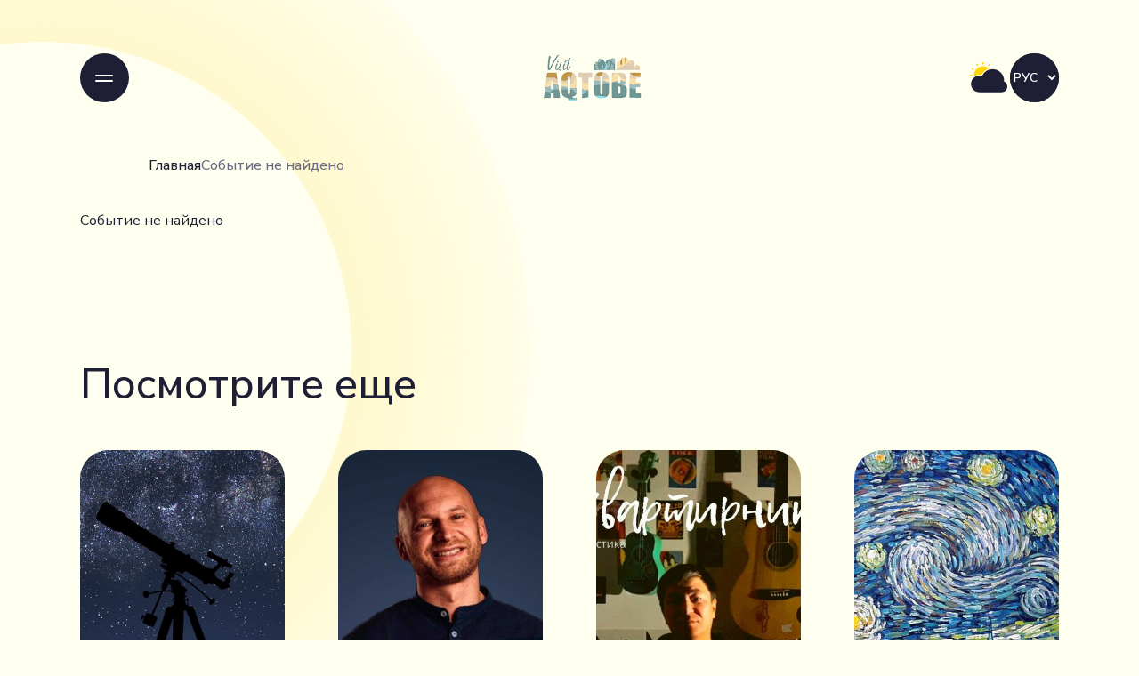

--- FILE ---
content_type: text/html; charset=UTF-8
request_url: https://visitaktobe.kz/ru/events/vanya-usovich-v-aktobe
body_size: 49755
content:
<!DOCTYPE html>
<html lang="ru">

<head>
  <title>Событие (мероприятие) Visit Aktobe</title>
    <link rel="apple-touch-icon" sizes="57x57" href="https://visitaktobe.kz/themes/is_visitaktobe/assets/favicon/apple-icon-57x57.png">
  <link rel="apple-touch-icon" sizes="60x60" href="https://visitaktobe.kz/themes/is_visitaktobe/assets/favicon/apple-icon-60x60.png">
  <link rel="apple-touch-icon" sizes="72x72" href="https://visitaktobe.kz/themes/is_visitaktobe/assets/favicon/apple-icon-72x72.png">
  <link rel="apple-touch-icon" sizes="76x76" href="https://visitaktobe.kz/themes/is_visitaktobe/assets/favicon/apple-icon-76x76.png">
  <link rel="apple-touch-icon" sizes="114x114" href="https://visitaktobe.kz/themes/is_visitaktobe/assets/favicon/apple-icon-114x114.png">
  <link rel="apple-touch-icon" sizes="120x120" href="https://visitaktobe.kz/themes/is_visitaktobe/assets/favicon/apple-icon-120x120.png">
  <link rel="apple-touch-icon" sizes="144x144" href="https://visitaktobe.kz/themes/is_visitaktobe/assets/favicon/apple-icon-144x144.png">
  <link rel="apple-touch-icon" sizes="152x152" href="https://visitaktobe.kz/themes/is_visitaktobe/assets/favicon/apple-icon-152x152.png">
  <link rel="apple-touch-icon" sizes="180x180" href="https://visitaktobe.kz/themes/is_visitaktobe/assets/favicon/apple-icon-180x180.png">
  <link rel="icon" type="image/png" sizes="192x192" href="https://visitaktobe.kz/themes/is_visitaktobe/assets/favicon/android-icon-192x192.png">
  <link rel="icon" type="image/png" sizes="32x32" href="https://visitaktobe.kz/themes/is_visitaktobe/assets/favicon/favicon-32x32.png">
  <link rel="icon" type="image/png" sizes="96x96" href="https://visitaktobe.kz/themes/is_visitaktobe/assets/favicon/favicon-96x96.png">
  <link rel="icon" type="image/png" sizes="16x16" href="https://visitaktobe.kz/themes/is_visitaktobe/assets/favicon/favicon-16x16.png">
  <link rel="manifest" href="https://visitaktobe.kz/themes/is_visitaktobe/assets/favicon/manifest.json">
  <meta name="msapplication-TileColor" content="#ffffff">
  <meta name="msapplication-TileImage" content="https://visitaktobe.kz/themes/is_visitaktobe/assets/favicon/ms-icon-144x144.png">
  <meta name="theme-color" content="#ffffff">
  <!-- <link href="https://visitaktobe.kz/themes/is_visitaktobe/assets/css/aos.css" rel="stylesheet"> -->
  <link href="https://visitaktobe.kz/themes/is_visitaktobe/assets/css/normalize.css" rel="stylesheet">
  <!-- <link href="https://visitaktobe.kz/themes/is_visitaktobe/assets/css/bootstrap-grid.min.css" rel="stylesheet"> -->
  <link href="https://visitaktobe.kz/themes/is_visitaktobe/assets/css/slides.css" rel="stylesheet">
  <link href="https://visitaktobe.kz/themes/is_visitaktobe/assets/css/lightbox.css" rel="stylesheet">
  <!-- <link href="https://visitaktobe.kz/themes/is_visitaktobe/assets/css/style.css" rel="stylesheet"> -->
  <!-- <link href="https://visitaktobe.kz/themes/is_visitaktobe/assets/css/main.css" rel="stylesheet"> -->
  <!-- <link href="https://visitaktobe.kz/themes/is_visitaktobe/assets/css/media.css" rel="stylesheet"> -->
  <!-- <link href="https://visitaktobe.kz/themes/is_visitaktobe/assets/css/modal.css" rel="stylesheet"> -->
  <link href="https://cdn.jsdelivr.net/npm/@fancyapps/ui@5.0/dist/fancybox/fancybox.css" rel="stylesheet">
  <link href="https://cdn.jsdelivr.net/npm/swiper@11/swiper-bundle.min.css" rel="stylesheet">
  <link href="https://visitaktobe.kz/themes/is_visitaktobe/assets/css/custom.css" rel="stylesheet">
  <link href="https://visitaktobe.kz/themes/is_visitaktobe/assets/css/responsive.css" rel="stylesheet">

  <!-- OpenGraph Meta Tags -->
  <meta property="og:title" content="Visit Aktobe">
  <meta property="og:description" content="Путеводитель по Актобе: откройте город возможностей и истории!">
  <meta property="og:image" content="https://visitaktobe.kz/image.jpg">
  <meta property="og:url" content="https://visitaktobe.kz">
  <meta property="og:type" content="website">

  <!-- Дополнительно для Twitter -->
  <meta name="twitter:card" content="summary_large_image">
  <meta name="twitter:title" content="Visit Aktobe">
  <meta name="twitter:description" content="Путеводитель по Актобе: откройте город возможностей и истории!">
  <meta name="twitter:image" content="https://visitaktobe.kz/image.jpg">

  <meta name="description" content="Путеводитель по Актобе: откройте город возможностей и истории!" />

    <link rel="alternate" hreflang="ru" href="https://visitaktobe.kz/ru/events/vanya-usovich-v-aktobe" />
    <link rel="alternate" hreflang="kz" href="https://visitaktobe.kz/kz/events/vanya-usovich-v-aktobe" />
    <link rel="alternate" hreflang="en" href="https://visitaktobe.kz/en/events/vanya-usovich-v-aktobe" />
    <link rel="stylesheet" href="https://visitaktobe.kz/themes/is_visitaktobe/assets/css/events.css" />
  <!-- Google tag (gtag.js) -->
  <script async src="https://www.googletagmanager.com/gtag/js?id=G-479JCP5J8N"></script>
  <script>
    window.dataLayer = window.dataLayer || []
    function gtag() { dataLayer.push(arguments) }
    gtag('js', new Date())

    gtag('config', 'G-479JCP5J8N');
  </script>
  <!-- Yandex.Metrika counter -->
  <script type="text/javascript">
    (function (m, e, t, r, i, k, a) {
      m[i] = m[i] || function () { (m[i].a = m[i].a || []).push(arguments) }
      m[i].l = 1 * new Date()
      for (var j = 0; j < document.scripts.length; j++) { if (document.scripts[j].src === r) { return } }
      k = e.createElement(t), a = e.getElementsByTagName(t)[0], k.async = 1, k.src = r, a.parentNode.insertBefore(k, a)
    })
      (window, document, "script", "https://mc.yandex.ru/metrika/tag.js", "ym")

    ym(83304352, "init", {
      clickmap: true,
      trackLinks: true,
      accurateTrackBounce: true,
      webvisor: true
    });
  </script>
  <noscript>
    <div><img src="https://mc.yandex.ru/watch/83304352" style="position:absolute; left:-9999px;" alt="" /></div>
  </noscript>
  <!-- /Yandex.Metrika counter -->
</head>


<body class="inside"><!-- <div class="wrapper" style="padding-top: 80px"> -->
<!--<header class='fuck'>-->
    <!-- <div class="header-top">
  <div class="navigation">
    <a href="/">
      <div class="logo">
        <div class="logo-img">
          NEW HEADER!!!
          <img src="https://visitaktobe.kz/themes/is_visitaktobe/assets/images/menu/logo.png" alt="VisitAktobe Logo">
        </div>
    </a>
  </div>

  <div>
    <nav class="main-nav">
      
      <ul class="main-menu">
                <li
          class="main-menu__item   ">
                    В регионе
                              <ul class="submenu">
                        <li class="submenu-item"><a class="dropdown-item" href="/guide/gostinicy-hostely-apartamenty">Где остановиться</a></li>
                        <li class="submenu-item"><a class="dropdown-item" href="/guide/gastronomiya">Где поесть</a></li>
                        <li class="submenu-item"><a class="dropdown-item" href="/events">Куда сходить</a></li>
                        <li class="submenu-item"><a class="dropdown-item" href="/guide/dostoprimechatelnosti">Что посмотреть</a></li>
                      </ul>
                  </li>
                <li
          class="main-menu__item   ">
                    Туристам
                              <ul class="submenu">
                        <li class="submenu-item"><a class="dropdown-item" href="https://visitaktobe.kz/ru/imap">Интерактивная карта</a></li>
                        <li class="submenu-item"><a class="dropdown-item" href="/virtualtours">3D - туры</a></li>
                      </ul>
                  </li>
                <li
          class="main-menu__item   ">
                    Разное
                              <ul class="submenu">
                        <li class="submenu-item"><a class="dropdown-item" href="/kontakty">Контакты</a></li>
                      </ul>
                  </li>
                <li
          class="main-menu__item   ">
                    Мероприятия
                              <ul class="submenu">
                        <li class="submenu-item"><a class="dropdown-item" href="/qazaqman/qazaqman">Qazaqman</a></li>
                        <li class="submenu-item"><a class="dropdown-item" href="/qargaly-fest/qargaly-fest">Qargaly Fest</a></li>
                      </ul>
                  </li>
                <li
          class="main-menu__item   ">
                    <a href="/news">Новости</a>
                            </li>
                <li
          class="main-menu__item   ">
                    <a href="/o-regione">О регионе</a>
                            </li>
        
        <div class="top-social-mobile">
          <a href="https://www.youtube.com/channel/UCLdeds_CMOCQeBYLAaA49hA?view_as=subscriber" target="_blank"><img
              src="https://visitaktobe.kz/themes/is_visitaktobe/assets/images/header/youtube_top.svg" alt="Youtube link"></a>
          <a href="https://www.facebook.com/tourism.aktobe.75/" target="_blank"><img
              src="https://visitaktobe.kz/themes/is_visitaktobe/assets/images/header/fb_top.svg" alt="Facebook link"></a>
          <a href="https://www.instagram.com/turizm_aqtobe/" target="_blank"><img
              src="https://visitaktobe.kz/themes/is_visitaktobe/assets/images/header/instagram_top.svg" alt="Instagram link"></a>
          <a href="tel:+77132742180"><img src="https://visitaktobe.kz/themes/is_visitaktobe/assets/images/header/call_top.svg" alt="Звонок"></a>
        </div>

        <div class="language-mobile">
                    <a href="https://visitaktobe.kz/ru/events/vanya-usovich-v-aktobe" class="site-link" style="font-weight:bold;" >РУС</a>
                    <a href="https://visitaktobe.kz/kz/events/vanya-usovich-v-aktobe" class="site-link" >ҚАЗ</a>
                    <a href="https://visitaktobe.kz/en/events/vanya-usovich-v-aktobe" class="site-link" >ENG</a>
                  </div>
      </ul>
          </nav>
  </div>
</div>

<div class="weather">
  <div class="weather__img">
    <img class="weather__img-image" src="" alt="Погода">
  </div>
  <div class="weater__text">
  </div>
  <span class="hidden-mobile">Актобе</span>

</div>

<div class="top-social">
  <a href="https://www.youtube.com/channel/UCLdeds_CMOCQeBYLAaA49hA?view_as=subscriber" target="_blank"><img
      src="https://visitaktobe.kz/themes/is_visitaktobe/assets/images/header/youtube_top.svg" alt="Youtube link"></a>
  <a href="https://www.facebook.com/tourism.aktobe.75/" target="_blank"><img
      src="https://visitaktobe.kz/themes/is_visitaktobe/assets/images/header/fb_top.svg" alt="Facebook link"></a>
  <a href="https://www.instagram.com/turizm_aqtobe/" target="_blank"><img
      src="https://visitaktobe.kz/themes/is_visitaktobe/assets/images/header/instagram_top.svg" alt="Instagram link"></a>
  <a href="tel:+77132412018"><img src="https://visitaktobe.kz/themes/is_visitaktobe/assets/images/header/call_top.svg" alt="Звонок"></a>
</div>

<div class="language">
    <select class="form-control" onchange="window.location.assign(this.value)">
                    <option value="https://visitaktobe.kz/ru/events/vanya-usovich-v-aktobe" selected>РУС</option>
                    <option value="https://visitaktobe.kz/kz/events/vanya-usovich-v-aktobe" >ҚАЗ</option>
                    <option value="https://visitaktobe.kz/en/events/vanya-usovich-v-aktobe" >ENG</option>
            </select>
</div>
<div class="header__menu-btn">
  <div class="header__menu-row"></div>
  <div class="header__menu-row"></div>
  <div class="header__menu-row"></div>
</div>

</div> -->
<header
  class="header relative">
  <div class="container header_box">
    <div class="header_menu">
      <svg width="24" height="24" viewBox="0 0 24 24" fill="none" xmlns="http://www.w3.org/2000/svg">
        <path class="menu_path" d="M3 15H21M3 9H21" stroke="#1E1E35" stroke-width="2" stroke-linecap="round" stroke-linejoin="round" />
      </svg>
    </div>
    <a href="/" class="header_logo">
      <svg class="white_logo" width="117" height="55" viewBox="0 0 117 55" fill="none" xmlns="http://www.w3.org/2000/svg" xmlns:xlink="http://www.w3.org/1999/xlink">
        <rect width="117" height="55" fill="url(#pattern0_1_19)" />
        <defs>
          <pattern id="pattern0_1_19" patternContentUnits="objectBoundingBox" width="1" height="1">
            <use xlink:href="#image0_1_19" transform="matrix(0.0047619 0 0 0.0101299 0 -0.00649351)" />
          </pattern>
          <image id="image0_1_19" width="210" height="100"
            xlink:href="[data-uri]" />
        </defs>
      </svg>
      <svg class="color_logo" width="117" height="55" viewBox="0 0 117 55" fill="none" xmlns="http://www.w3.org/2000/svg" xmlns:xlink="http://www.w3.org/1999/xlink">
        <rect width="117" height="55" fill="url(#pattern0_136_269)" />
        <defs>
          <pattern id="pattern0_136_269" patternContentUnits="objectBoundingBox" width="1" height="1">
            <use xlink:href="#image0_136_269" transform="matrix(0.0047619 0 0 0.0101299 0 -0.00649351)" />
          </pattern>
          <image id="image0_136_269" width="210" height="100"
            xlink:href="[data-uri]" />
        </defs>
      </svg>
    </a>
    <div class="header_utils">
      <div class="header_weather">
        <svg width="48" height="49" viewBox="0 0 48 49" fill="none" xmlns="http://www.w3.org/2000/svg">
          <path
            d="M23.7246 11.2077C24.0249 11.3815 24.4125 11.3003 24.6017 11.0094L25.3257 9.89693C25.558 9.53996 25.4589 9.06103 25.0903 8.84771C24.7217 8.63439 24.2549 8.78608 24.0613 9.1654L23.4577 10.3476C23.2999 10.6566 23.4243 11.0339 23.7246 11.2077Z"
            fill="#FFD400" />
          <path
            d="M17.7241 9.60169C18.0712 9.60169 18.3667 9.33691 18.3846 8.99035L18.453 7.66258C18.4749 7.23853 18.1487 6.875 17.7241 6.875C17.2995 6.875 16.9734 7.23853 16.9952 7.66258L17.0637 8.99035C17.0816 9.33691 17.3771 9.60169 17.7241 9.60169Z"
            fill="#FFD400" />
          <path
            d="M11.7237 11.2077C12.024 11.0339 12.1483 10.6566 11.9906 10.3476L11.387 9.1654C11.1934 8.78608 10.7266 8.63439 10.358 8.84771C9.98937 9.06103 9.8903 9.53997 10.1226 9.89694L10.8465 11.0094C11.0358 11.3003 11.4234 11.3815 11.7237 11.2077Z"
            fill="#FFD400" />
          <path
            d="M7.33272 15.5987C7.5065 15.2984 7.42525 14.9108 7.13445 14.7215L6.02193 13.9976C5.66496 13.7653 5.18603 13.8644 4.97271 14.233C4.75939 14.6016 4.91108 15.0684 5.2904 15.262L6.47256 15.8656C6.78157 16.0233 7.15894 15.899 7.33272 15.5987Z"
            fill="#FFD400" />
          <path
            d="M5.11535 20.9387C5.46191 20.9566 5.72669 21.2521 5.72669 21.5991C5.72669 21.9462 5.46191 22.2417 5.11535 22.2596L3.78758 22.328C3.36353 22.3499 3 22.0238 3 21.5991C3 21.1745 3.36353 20.8484 3.78758 20.8702L5.11535 20.9387Z"
            fill="#FFD400" />
          <path
            d="M24.5612 14.1803C22.7636 12.5228 20.3621 11.5104 17.7241 11.5104C12.1523 11.5104 7.63538 16.0273 7.63538 21.5991C7.63538 22.0063 7.65951 22.4079 7.7064 22.8024C9.33692 21.7362 11.2857 21.1164 13.3793 21.1164C14.2283 21.1164 15.0548 21.2186 15.8464 21.4116C17.5988 17.9318 20.749 15.2749 24.5612 14.1803Z"
            fill="#FFD400" />
          <path
            d="M13.3794 40.6679C8.31366 40.6679 4.20703 36.5613 4.20703 31.4955C4.20703 26.4297 8.31366 22.3231 13.3794 22.3231C14.4779 22.3231 15.5312 22.5162 16.5073 22.8702C18.4333 18.1594 23.0618 14.8403 28.4657 14.8403C35.5977 14.8403 41.3794 20.622 41.3794 27.7541C41.3794 28.0683 41.3682 28.3799 41.3462 28.6884C43.5029 29.6815 45.0001 31.8619 45.0001 34.3921C45.0001 37.8581 42.1903 40.6679 38.7243 40.6679H13.3794Z"
            fill="white" />
        </svg>
        <script>
          fetch('/weather.php')
            .then(response => response.json())
            .then(data => {
              if (data.temperature) {
                document.getElementById('weather').textContent = `${data.temperature} °C`
              } else {
                document.getElementById('weather').textContent = `${data.error}`
              }
            });
        </script>
        <div id='weather'></div>
      </div>
      <div class="header_lang">
        <div class="language">
    <select class="form-control" onchange="window.location.assign(this.value)">
                    <option value="https://visitaktobe.kz/ru/events/vanya-usovich-v-aktobe" selected>РУС</option>
                    <option value="https://visitaktobe.kz/kz/events/vanya-usovich-v-aktobe" >ҚАЗ</option>
                    <option value="https://visitaktobe.kz/en/events/vanya-usovich-v-aktobe" >ENG</option>
            </select>
</div>      </div>
    </div>
  </div>
</header>
<div class="mobile">
  <div class="mobile_x"><svg width="25" height="24" viewBox="0 0 25 24" fill="none" xmlns="http://www.w3.org/2000/svg">
      <g clip-path="url(#clip0_105_1909)">
        <path d="M19 18L13 12M13 12L7 6M13 12L19 6M13 12L7 18" stroke="#1E1E35" stroke-width="2" stroke-linecap="round" stroke-linejoin="round" />
      </g>
      <defs>
        <clipPath id="clip0_105_1909">
          <rect width="25" height="24" fill="white" />
        </clipPath>
      </defs>
    </svg>
  </div>
  <div class="mobile_box">
    <div class="mobile_left">
      <nav class="mobile_menu">
        <!-- <ul>
          <li><a href="/eat.html">Где поесть</a></li>
          <li><a href="">Культурный отдых</a></li>
          <li><a href="">Парки и алеи</a></li>
          <li><a href="">Куда сходить</a></li>
          <li><a href="">Спорт</a></li>
          <li><a href="">Шоппинг</a></li>
          <li><a href="">Где остановиться</a></li>
          <li><a href="">Что посмотреть</a></li>
          <li><a href="">За пределами Актобе</a></li>
        </ul> -->
                <ul>
                    <li class="  ">
                        В регионе
                                    <ul class="mobile_submenu">
                            <li class="mobile_subitem"><a class="mobile_dropdown" href="/guide/gostinicy-hostely-apartamenty">Где остановиться</a>
              </li>
                            <li class="mobile_subitem"><a class="mobile_dropdown" href="/guide/gastronomiya">Где поесть</a>
              </li>
                            <li class="mobile_subitem"><a class="mobile_dropdown" href="/events">Куда сходить</a>
              </li>
                            <li class="mobile_subitem"><a class="mobile_dropdown" href="/guide/dostoprimechatelnosti">Что посмотреть</a>
              </li>
                          </ul>
                      </li>
                    <li class="  ">
                        Туристам
                                    <ul class="mobile_submenu">
                            <li class="mobile_subitem"><a class="mobile_dropdown" href="https://visitaktobe.kz/ru/imap">Интерактивная карта</a>
              </li>
                            <li class="mobile_subitem"><a class="mobile_dropdown" href="/virtualtours">3D - туры</a>
              </li>
                          </ul>
                      </li>
                    <li class="  ">
                        Разное
                                    <ul class="mobile_submenu">
                            <li class="mobile_subitem"><a class="mobile_dropdown" href="/kontakty">Контакты</a>
              </li>
                          </ul>
                      </li>
                    <li class="  ">
                        Мероприятия
                                    <ul class="mobile_submenu">
                            <li class="mobile_subitem"><a class="mobile_dropdown" href="/qazaqman/qazaqman">Qazaqman</a>
              </li>
                            <li class="mobile_subitem"><a class="mobile_dropdown" href="/qargaly-fest/qargaly-fest">Qargaly Fest</a>
              </li>
                          </ul>
                      </li>
                    <li class="  ">
                        <a href="/news">Новости</a>
                                  </li>
                    <li class="  ">
                        <a href="/o-regione">О регионе</a>
                                  </li>
                    <!-- <div class="language-mobile">
                        <a href="https://visitaktobe.kz/ru/events/vanya-usovich-v-aktobe" class="site-link" style="font-weight:bold;" >РУС</a>
                        <a href="https://visitaktobe.kz/kz/events/vanya-usovich-v-aktobe" class="site-link" >ҚАЗ</a>
                        <a href="https://visitaktobe.kz/en/events/vanya-usovich-v-aktobe" class="site-link" >ENG</a>
                      </div> -->
        </ul>
              </nav>
    </div>
    <div class="mobile_right">
      <div class="mobile_category">
                <ul>
                    <li class="  ">
                        О регионе
                                    <ul>
                            <li class='mobile_subitem'>
                <a class='mobile_dropdown' href="/about">О нас</a>
              </li>
                            <li class='mobile_subitem'>
                <a class='mobile_dropdown' href="/news">Новости</a>
              </li>
                            <li class='mobile_subitem'>
                <a class='mobile_dropdown' href="/kontakty">Контакты</a>
              </li>
                          </ul>
                      </li>
                    <li class="  ">
                        Туристам
                                    <ul>
                            <li class='mobile_subitem'>
                <a class='mobile_dropdown' href="/imap">Интерактивная карта</a>
              </li>
                            <li class='mobile_subitem'>
                <a class='mobile_dropdown' href="/virtualtours">3D - Туры</a>
              </li>
                          </ul>
                      </li>
                    <li class="  ">
                        Мероприятия
                                    <ul>
                            <li class='mobile_subitem'>
                <a class='mobile_dropdown' href="/qazaqman/qazaqman">Qazaqman</a>
              </li>
                            <li class='mobile_subitem'>
                <a class='mobile_dropdown' href="/qargaly-fest/qargaly-fest">Qargaly Fest</a>
              </li>
                          </ul>
                      </li>
                  </ul>
                <!-- <div class="mobile_item">
          <h5>О регионе</h5>
          <nav>
            <ul>
              <li><a href="/about">О нас</a></li>
              <li><a href="/news">Новости</a></li>
              <li><a href="/kontakty">Контакты</a></li>
            </ul>
          </nav>
        </div>
        <div class="mobile_item">
          <h5>Туристам</h5>
          <nav>
            <ul>
              <li><a href="/imap">Интерактивная карта</a></li>
              <li><a href="/virtualstours">3D - туры</a></li>
            </ul>
          </nav>
        </div>
        <div class="mobile_item">
          <h5>Мероприятия</h5>
          <nav>
            <ul>
              <li><a href="/qazaqman/qazaqman">Qazaqman</a></li>
              <li><a href="/qargaly-fest/qargaly-fest">Qargaly Fest</a></li>
            </ul>
          </nav>
        </div> -->
      </div>
    </div>
  </div>
</div><!--</header>-->
<!-- <div class="container page-event" data-aos="fade-up">
            
        Событие не найдено
        <div class="clearfix"></div>
</div> -->

<div class="gois_page">
    <section class="gois">
        <div class="container">
                                                <div class="breadcrumbs">
                <div class="container">
                    <ul>
                        <li><a href="/">Главная</a></li>
                        <li>                            Событие не найдено
                            </li>
                    </ul>
                </div>
            </div>
                        Событие не найдено
                    </div>
    </section>

    <section class="seemore">
        <div class="container seemore_wrapper">
            <div class="seemore_title">Посмотрите еще</div>
            <div class="seemore_items">
                                                                                                                                <a href="/events/nablyudenie-v-teleskop" class="seemore_item">
                    <div class="seemore_image">
                        <img src="https://visitaktobe.kz/storage/app/media/123/%D1%82%D0%B5%D0%BB%D0%B5%D1%81%D0%BA%D0%BE%D0%BF.jpg" alt="Наблюдение в телескоп">
                    </div>
                    <div class="seemore_info">
                        <!-- <div class="seemore_name">Наблюдение в телескоп</div> -->
                        <!--                         <div class="seemore_text"><p>Наблюдаемые объекты: Луна, Сатурн и летние созвездия</p>...</div> -->
                        <div class="go_info">
                            <div class="go_bname">Наблюдение в телескоп</div>
                            <div class="go_date">19.07.2024 &middot; 23:30-00:30 </div>
                            <div class="go_address">ул. Жанкожа батыра, 50А</div>
                            <div class="go_price">
                                <div>Событие</div>
                                <div>5000 тг</div>
                            </div>
                        </div>
                    </div>
                </a>
                                <a href="/events/solnyj-koncert-romana-tretyakova-v-aktobe" class="seemore_item">
                    <div class="seemore_image">
                        <img src="https://visitaktobe.kz/storage/app/media/123/f422847eb8fd5e547ce1d07fdf305fe2_800xauto-q-85.jpg" alt="Сольный концерт Романа Третьякова в Актобе">
                    </div>
                    <div class="seemore_info">
                        <!-- <div class="seemore_name">Сольный концерт Романа Третьякова в Актобе</div> -->
                        <!--                         <div class="seemore_text"><p>Роман Третьяков — резидент Stand Up Ckub №1 Moscow, участник "Дом-2" и многих...</div> -->
                        <div class="go_info">
                            <div class="go_bname">Сольный концерт Романа Третьякова в Актобе</div>
                            <div class="go_date">17.07.2024 &middot; 20:00 </div>
                            <div class="go_address">Harats Irish Pub, Abilkayir Khan Ave, 44</div>
                            <div class="go_price">
                                <div>Событие</div>
                                <div>от 3000 тг</div>
                            </div>
                        </div>
                    </div>
                </a>
                                <a href="/events/avtorskij-akusticheskij-kvartirnik-v-mount-orta" class="seemore_item">
                    <div class="seemore_image">
                        <img src="https://visitaktobe.kz/storage/app/media/123/cropped-images/a23691c29c256b8a2822dfb7c38aa6f2_800xauto-q-85-0-14-798-781-1720590946.jpg" alt="Авторский акустический квартирник в Mount Orta">
                    </div>
                    <div class="seemore_info">
                        <!-- <div class="seemore_name">Авторский акустический квартирник в Mount Orta</div> -->
                        <!--                         <div class="seemore_text"><p>Mount Orta приглашает вас на волшебный вечер музыки в исполнении талантливого...</div> -->
                        <div class="go_info">
                            <div class="go_bname">Авторский акустический квартирник в Mount Orta</div>
                            <div class="go_date">10.07.2024 &middot; 19:00 </div>
                            <div class="go_address">Smagulova sreet, 9/1</div>
                            <div class="go_price">
                                <div>Событие</div>
                                <div>3000 тг</div>
                            </div>
                        </div>
                    </div>
                </a>
                                <a href="/events/lekciya-ekspressionizm-stanovlenie-nemeckogo-iskusstva" class="seemore_item">
                    <div class="seemore_image">
                        <img src="https://visitaktobe.kz/storage/app/media/123/5ba0d25daaba1f8a7be4b117-preview.jpg" alt="Лекция: Экспрессионизм - становление немецкого искусства">
                    </div>
                    <div class="seemore_info">
                        <!-- <div class="seemore_name">Лекция: Экспрессионизм - становление немецкого искусства</div> -->
                        <!--                         <div class="seemore_text"><p>Лекция, посвященная экспрессионизму - новому течению в европейском искусстве ...</div> -->
                        <div class="go_info">
                            <div class="go_bname">Лекция: Экспрессионизм - становление немецкого искусства</div>
                            <div class="go_date">11.07.2024 &middot; 19:00 </div>
                            <div class="go_address">Смағұлова көшесі, 9/1</div>
                            <div class="go_price">
                                <div>Событие</div>
                                <div>3000 тг</div>
                            </div>
                        </div>
                    </div>
                </a>
                            </div>
        </div>
    </section>
</div><!-- <div class="container">
    <div class="share-block">
        <span class="share-caption">
            Поделиться с друзьями
        </span>
        <a class="share-link" href="https://api.whatsapp.com/send?text=https://visitaktobe.kz/ru/events/vanya-usovich-v-aktobe" target="_blank"
            rel="noopener" onclick="opensocial(this);">
            <img src="https://visitaktobe.kz/themes/is_visitaktobe/assets/images/shareicons/whatsapp.svg" alt="Поделится в Whatsapp">
        </a>
        <a class="share-link" href="https://www.facebook.com/sharer.php?u=https://visitaktobe.kz/ru/events/vanya-usovich-v-aktobe" target="_blank"
            rel="noopener" onclick="opensocial(this);">
            <img src="https://visitaktobe.kz/themes/is_visitaktobe/assets/images/shareicons/facebook.svg" alt="Поделится в Facebook">
        </a>
        <a class="share-link" href="https://twitter.com/share?url=https://visitaktobe.kz/ru/events/vanya-usovich-v-aktobe" target="_blank"
            rel="noopener" onclick="opensocial(this);">
            <img src="https://visitaktobe.kz/themes/is_visitaktobe/assets/images/shareicons/twitter.svg" alt="Поделится в Twitter">
        </a>
        <a class="share-link" href="https://t.me/share/url?url=https://visitaktobe.kz/ru/events/vanya-usovich-v-aktobe" target="_blank" rel="noopener"
            onclick="opensocial(this);">
            <img src="https://visitaktobe.kz/themes/is_visitaktobe/assets/images/shareicons/telegram.svg" alt="Поделится в Telegram">
        </a>
        <a class="share-link" href="https://vk.com/share.php?url=https://visitaktobe.kz/ru/events/vanya-usovich-v-aktobe" target="_blank"
            rel="noopener" onclick="opensocial(this);">
            <img src="https://visitaktobe.kz/themes/is_visitaktobe/assets/images/shareicons/vk.svg" alt="Поделится в VK">
        </a>
    </div>
</div> -->
<!-- <footer>
    <div class="container">
        <div class="row">

        
            
                                <div class="col-sm-6 col-md-3">
                    <ul class="footer__menu">
                                          <li><a href="">В городе</a></li>
                                          <li><a href="/guide/gostinicy-hostely-apartamenty">Где остановиться</a></li>
                                          <li><a href="/guide/gastronomiya">Где поесть</a></li>
                                          <li><a href="/events">Куда сходить</a></li>
                                          <li><a href="/guide/dostoprimechatelnosti">Что посмотреть</a></li>
                                        </ul>
                </div>
                              </li>
            
                                <div class="col-sm-6 col-md-3">
                    <ul class="footer__menu">
                                          <li><a href="">Туристам</a></li>
                                          <li><a href="/">Памятка туристам</a></li>
                                          <li><a href="/virtualtours">3D - туры</a></li>
                                          <li><a href="/kontakty">Контакты</a></li>
                                        </ul>
                </div>
                              </li>
            
                                <div class="col-sm-6 col-md-3">
                    <ul class="footer__menu">
                                          <li><a href="">Путеводитель</a></li>
                                          <li><a href="/guide/sakralnye-mesta">Сакральные места</a></li>
                                          <li><a href="/guide/priroda">Природа</a></li>
                                          <li><a href="/guide/dostoprimechatelnosti">Достопримечательности</a></li>
                                          <li><a href="/guide/razvlecheniya">Развлечения</a></li>
                                        </ul>
                </div>
                              </li>
            
        

            <div class="col-sm-6 col-md-3">
                <ul class="footer__menu">
                    <li><a href="#">Свяжитесь с нами</a></li>
                    <li><a href="tel:+77132412018">+7 7132 412 018</a></li>
                    <li class="social">
                        <a href="https://www.youtube.com/channel/UCLdeds_CMOCQeBYLAaA49hA?view_as=subscriber"><img src="https://visitaktobe.kz/themes/is_visitaktobe/assets/images/footer/youtube.svg" alt="Youtube"></a>
                    </li>
                    <li class="social">
                        <a href="https://www.facebook.com/tourism.aktobe.75/"><img src="https://visitaktobe.kz/themes/is_visitaktobe/assets/images/footer/fb.svg" alt="Facebook"></a>
                    </li>
                    <li class="social">
                        <a href="https://www.instagram.com/turizm_aqtobe/"><img src="https://visitaktobe.kz/themes/is_visitaktobe/assets/images/footer/instagram.svg" alt="Instagram"></a>
                    </li>
                </ul>
            </div>
        </div>
        <div class="footer__bottom">
            <div class="footer__logo">
                <img src="https://visitaktobe.kz/themes/is_visitaktobe/assets/images/menu/logo.png">
            </div>
            <h4 class="footer__copyright">ГУ Управление предпринимательства Актюбинской области</h4>



        <script async src="https://www.googletagmanager.com/gtag/js?id=UA-118285887-1"></script>
        <script>
          window.dataLayer = window.dataLayer || [];
          function gtag(){dataLayer.push(arguments);}
          gtag('js', new Date());

          gtag('config', 'UA-118285887-1');
        </script>

        </div>
    </div>
</footer> -->

<footer class="footer">
    <div class="container">
        <div class="footer_top">
            <div class="footer_logo">
                <svg width="117" height="55" viewBox="0 0 117 55" fill="none" xmlns="http://www.w3.org/2000/svg" xmlns:xlink="http://www.w3.org/1999/xlink">
                    <mask id="mask0_328_17596" style="mask-type:alpha" maskUnits="userSpaceOnUse" x="0" y="0" width="117" height="55">
                        <rect width="117" height="55" fill="url(#pattern0_328_17596)" />
                    </mask>
                    <g mask="url(#mask0_328_17596)">
                        <rect y="-1" width="117" height="56" fill="white" />
                    </g>
                    <defs>
                        <pattern id="pattern0_328_17596" patternContentUnits="objectBoundingBox" width="1" height="1">
                            <use xlink:href="#image0_328_17596" transform="matrix(0.0047619 0 0 0.0101299 0 -0.00649351)" />
                        </pattern>
                        <image id="image0_328_17596" width="210" height="100"
                            xlink:href="[data-uri]" />
                    </defs>
                </svg>
            </div>
            <nav class="footer_menu">
                
                
                                <div class="footer_item">
                    <ul class="footer__menu">
                                                <li><a href="">В городе</a></li>
                                                <li><a href="/guide/gostinicy-hostely-apartamenty">Где остановиться</a></li>
                                                <li><a href="/guide/gastronomiya">Где поесть</a></li>
                                                <li><a href="/events">Куда сходить</a></li>
                                                <li><a href="/guide/dostoprimechatelnosti">Что посмотреть</a></li>
                                            </ul>
                </div>
                
                
                                <div class="footer_item">
                    <ul class="footer__menu">
                                                <li><a href="">Туристам</a></li>
                                                <li><a href="/">Памятка туристам</a></li>
                                                <li><a href="/virtualtours">3D - туры</a></li>
                                                <li><a href="/kontakty">Контакты</a></li>
                                            </ul>
                </div>
                
                
                                <div class="footer_item">
                    <ul class="footer__menu">
                                                <li><a href="">Путеводитель</a></li>
                                                <li><a href="/guide/sakralnye-mesta">Сакральные места</a></li>
                                                <li><a href="/guide/priroda">Природа</a></li>
                                                <li><a href="/guide/dostoprimechatelnosti">Достопримечательности</a></li>
                                                <li><a href="/guide/razvlecheniya">Развлечения</a></li>
                                            </ul>
                </div>
                
                
                                <!--                <div class="footer_item">-->
                <!--                    <h5>В городе</h5>-->
                <!--                    <ul>-->
                <!--                        <li><a href="">Где остановиться</a></li>-->
                <!--                        <li><a href="">Где поесть</a></li>-->
                <!--                        <li><a href="">Куда сходить</a></li>-->
                <!--                        <li><a href="">Что посмотреть</a></li>-->
                <!--                    </ul>-->
                <!--                </div>-->
                <!--                <div class="footer_item">-->
                <!--                    <h5>Туристам</h5>-->
                <!--                    <ul>-->
                <!--                        <li><a href="">Памятка туристам</a></li>-->
                <!--                        <li><a href="">3D-туры</a></li>-->
                <!--                        <li><a href="">Контакты</a></li>-->
                <!--                    </ul>-->
                <!--                </div>-->
                <!--                <div class="footer_item">-->
                <!--                    <h5>Путеводитель</h5>-->
                <!--                    <ul>-->
                <!--                        <li><a href="">Сакральные места</a></li>-->
                <!--                        <li><a href="">Природа</a></li>-->
                <!--                        <li><a href="">Достопримечательности</a></li>-->
                <!--                        <li><a href="">Развлечения</a></li>-->
                <!--                    </ul>-->
                <!--                </div>-->
                <div class="footer_item">
                    <h5>Свяжитесь с нами</h5>
                    <!-- <div><a href="tel:+77132412018">+7 7132 412 018</a></div> -->
                    <!--  <div><a href="tel:+77132730414">+7 7132 730 414</a></div>-->
                      <div><a href="tel:+77132730930">+7 7132 730 930</a></div>
                </div>
            </nav>
            <div class="footer_social">
                <ul>
                    <li>
                        <a href="https://www.instagram.com/visitaqtobe" target='_new'>
                            <svg width="20" height="20" viewBox="0 0 20 20" fill="none" xmlns="http://www.w3.org/2000/svg">
                                <path
                                    d="M10 1.80723C12.6506 1.80723 13.0121 1.80723 14.0964 1.80723C15.0602 1.80723 15.5422 2.04819 15.9036 2.16868C16.3855 2.40964 16.747 2.53012 17.1084 2.89157C17.4699 3.25301 17.7108 3.61446 17.8313 4.09639C17.9518 4.45783 18.0723 4.93976 18.1928 5.90362C18.1928 6.98795 18.1928 7.22892 18.1928 10C18.1928 12.7711 18.1928 13.0121 18.1928 14.0964C18.1928 15.0602 17.9518 15.5422 17.8313 15.9036C17.5904 16.3855 17.4699 16.747 17.1084 17.1084C16.747 17.4699 16.3855 17.7108 15.9036 17.8313C15.5422 17.9518 15.0602 18.0723 14.0964 18.1928C13.0121 18.1928 12.7711 18.1928 10 18.1928C7.22892 18.1928 6.98795 18.1928 5.90362 18.1928C4.93976 18.1928 4.45783 17.9518 4.09639 17.8313C3.61446 17.5904 3.25301 17.4699 2.89157 17.1084C2.53012 16.747 2.28916 16.3855 2.16868 15.9036C2.04819 15.5422 1.92771 15.0602 1.80723 14.0964C1.80723 13.0121 1.80723 12.7711 1.80723 10C1.80723 7.22892 1.80723 6.98795 1.80723 5.90362C1.80723 4.93976 2.04819 4.45783 2.16868 4.09639C2.40964 3.61446 2.53012 3.25301 2.89157 2.89157C3.25301 2.53012 3.61446 2.28916 4.09639 2.16868C4.45783 2.04819 4.93976 1.92771 5.90362 1.80723C6.98795 1.80723 7.3494 1.80723 10 1.80723ZM10 0C7.22892 0 6.98795 0 5.90362 0C4.81928 0 4.09639 0.240965 3.49398 0.481928C2.89157 0.722892 2.28916 1.08434 1.68675 1.68675C1.08434 2.28916 0.843374 2.77109 0.481928 3.49398C0.240965 4.09639 0.120482 4.81928 0 5.90362C0 6.98795 0 7.3494 0 10C0 12.7711 0 13.0121 0 14.0964C0 15.1807 0.240965 15.9036 0.481928 16.506C0.722892 17.1084 1.08434 17.7108 1.68675 18.3133C2.28916 18.9157 2.77109 19.1566 3.49398 19.5181C4.09639 19.759 4.81928 19.8795 5.90362 20C6.98795 20 7.3494 20 10 20C12.6506 20 13.0121 20 14.0964 20C15.1807 20 15.9036 19.759 16.506 19.5181C17.1084 19.2771 17.7108 18.9157 18.3133 18.3133C18.9157 17.7108 19.1566 17.2289 19.5181 16.506C19.759 15.9036 19.8795 15.1807 20 14.0964C20 13.0121 20 12.6506 20 10C20 7.3494 20 6.98795 20 5.90362C20 4.81928 19.759 4.09639 19.5181 3.49398C19.2771 2.89157 18.9157 2.28916 18.3133 1.68675C17.7108 1.08434 17.2289 0.843374 16.506 0.481928C15.9036 0.240965 15.1807 0.120482 14.0964 0C13.0121 0 12.7711 0 10 0Z"
                                    fill="#6B6B86" />
                                <path
                                    d="M10 4.81928C7.10843 4.81928 4.81928 7.10843 4.81928 10C4.81928 12.8916 7.10843 15.1807 10 15.1807C12.8916 15.1807 15.1807 12.8916 15.1807 10C15.1807 7.10843 12.8916 4.81928 10 4.81928ZM10 13.3735C8.19277 13.3735 6.62651 11.9277 6.62651 10C6.62651 8.19277 8.07229 6.62651 10 6.62651C11.8072 6.62651 13.3735 8.07229 13.3735 10C13.3735 11.8072 11.8072 13.3735 10 13.3735Z"
                                    fill="#6B6B86" />
                                <path
                                    d="M15.3012 5.90362C15.9666 5.90362 16.506 5.3642 16.506 4.6988C16.506 4.03339 15.9666 3.49398 15.3012 3.49398C14.6358 3.49398 14.0964 4.03339 14.0964 4.6988C14.0964 5.3642 14.6358 5.90362 15.3012 5.90362Z"
                                    fill="#6B6B86" />
                            </svg>
                        </a>
                    </li>
                    <li>
                        <a href="https://www.youtube.com/channel/UCLdeds_CMOCQeBYLAaA49hA?view_as=subscriber" target='_new'>
                            <svg width="22" height="16" viewBox="0 0 22 16" fill="none" xmlns="http://www.w3.org/2000/svg">
                                <path fill-rule="evenodd" clip-rule="evenodd"
                                    d="M2.26249 15.0568C1.87023 14.9408 1.51232 14.7343 1.21896 14.4549C0.925599 14.1754 0.705403 13.8312 0.576947 13.4512C-0.157079 11.4874 -0.374569 3.28693 1.03911 1.66807C1.50961 1.14145 2.17389 0.817218 2.88777 0.765759C6.68024 0.36768 18.3975 0.420757 19.7432 0.898453C20.1217 1.01832 20.4675 1.22026 20.7547 1.48912C21.0419 1.75799 21.263 2.08681 21.4015 2.45096C22.2035 4.48117 22.2307 11.8589 21.2928 13.8095C21.044 14.3173 20.6275 14.7285 20.1102 14.9772C18.6965 15.6672 4.13833 15.6539 2.26249 15.0568ZM8.28422 11.2087L15.0808 7.75869L8.28422 4.28213V11.2087Z"
                                    fill="#6B6B86" />
                            </svg>
                        </a>
                    </li>
                    <li>
                        <a href="https://www.facebook.com/tourism.aktobe.75/" target='_new'>
                            <svg width="12" height="23" viewBox="0 0 12 23" fill="none" xmlns="http://www.w3.org/2000/svg">
                                <path
                                    d="M7.65708 12.3648H11.3793L11.9637 8.56055H7.65632V6.48134C7.65632 4.90099 8.16957 3.49962 9.63891 3.49962H12V0.179741C11.5852 0.123382 10.7078 0 9.04996 0C5.58819 0 3.55867 1.8393 3.55867 6.0297V8.56055H0V12.3648H3.55867V22.821C4.26344 22.9276 4.97729 23 5.71007 23C6.37245 23 7.01893 22.9391 7.65708 22.8522V12.3648Z"
                                    fill="#6B6B86" />
                            </svg>
                        </a>
                    </li>
                    <li>
                        <a href="https://www.tiktok.com/@visitaqtobekz" target='_new'>
                            <svg xmlns="http://www.w3.org/2000/svg" width="16" height="16" fill="#6B6B86" class="bi bi-tiktok" viewBox="0 0 16 16">
                                <path
                                    d="M9 0h1.98c.144.715.54 1.617 1.235 2.512C12.895 3.389 13.797 4 15 4v2c-1.753 0-3.07-.814-4-1.829V11a5 5 0 1 1-5-5v2a3 3 0 1 0 3 3z" />
                            </svg>
                        </a>
                    </li>
                </ul>
            </div>
        </div>
        <div class="footer_bot">
            <div>visitaktobe</div>
            <div>
                <p>Актюбинская область – это место, где можно почувствовать себя частью огромного, неизведанного мира природы, вдохнуть полной грудью свежий воздух
                    степей и полюбоваться величием казахстанских просторов.</p>
                <p>Каждое утро в этих краях начинается с мягкого света восходящего солнца, которое освещает поля и холмы, наполняя воздух теплом и светом. Вечера же
                    здесь славятся невероятными закатами, когда небо, окрашенное всеми оттенками красного и оранжевого, превращает степь в магическое зрелище.</p>
            </div>
        </div>
    </div>
</footer>

<script>
    document.querySelectorAll('.footer_menu li:first-child').forEach(el => {
        el.addEventListener('click', e => {
            e.preventDefault()
        })
    })
</script>
<!-- </div> -->
<script src="https://visitaktobe.kz/themes/is_visitaktobe/assets/js/aos.js"></script>
<script>
    AOS.init({
        offset: 100,
        duration: 1200,
        delay: 300,
    });
</script>
<script src="https://visitaktobe.kz/themes/is_visitaktobe/assets/js/jquery.min.js"></script>
<script src="https://visitaktobe.kz/themes/is_visitaktobe/assets/js/slick.min.js"></script>
<script src="https://visitaktobe.kz/themes/is_visitaktobe/assets/js/weather.js"></script>
<script src="https://visitaktobe.kz/themes/is_visitaktobe/assets/js/sliders.js"></script>
<script src="https://visitaktobe.kz/themes/is_visitaktobe/assets/js/lightbox.js"></script>
<script src="https://visitaktobe.kz/themes/is_visitaktobe/assets/js/main.js"></script>
<script src="https://cdn.jsdelivr.net/npm/swiper@11/swiper-bundle.min.js"></script>
<script src="https://cdn.jsdelivr.net/npm/@fancyapps/ui@5.0/dist/fancybox/fancybox.umd.js"></script>
<script src="https://cdn.jsdelivr.net/npm/gsap@3.12.5/dist/gsap.min.js"></script>
<script src="https://cdn.jsdelivr.net/npm/gsap@3.12.5/dist/ScrollTrigger.min.js"></script>
<script src="https://visitaktobe.kz/themes/is_visitaktobe/assets/js/custom.js"></script>

<script src="/modules/system/assets/js/framework-extras.js"></script>
<link rel="stylesheet" property="stylesheet" href="/modules/system/assets/css/framework-extras.css">

<script>
    window.replainSettings = { id: '47f8697e-0471-40c1-9221-cccebea07e59' };
    (function (u) {
        var s = document.createElement('script'); s.async = true; s.src = u
        var x = document.getElementsByTagName('script')[0]; x.parentNode.insertBefore(s, x)
    })('https://widget.replain.cc/dist/client.js');
</script>
</body>

</html>

--- FILE ---
content_type: text/css
request_url: https://visitaktobe.kz/themes/is_visitaktobe/assets/css/slides.css
body_size: 3780
content:
.main-slider {
    /* fish */
    border: none;
}


/* Ограничивающая оболочка */

.main-slider-nav .slick-list,
.main-slider .slick-list,
.guide-slider .slick-list,
.tours-slider .slick-list,
.wtg-slider .slick-list,
.gallery-slider .slick-list {
    overflow: hidden;
}


/* Лента слайдов */

.main-slider-nav .slick-track,
.main-slider .slick-track,
.guide-slider .slick-track,
.tours-slider .slick-track,
.wtg-slider .slick-track,
.gallery-slider .slick-track {
    display: flex;
}

.wtg-slider .slick-track {
    padding: 2rem 0;
}

.guide-slider .slick-track {
    padding-top: 2rem;
    height: 640px;
}

.tours-slider .slick-track {
    padding-top: 2rem;
    height: 440px;
}

.main-slider-nav .slick-track {
    justify-content: space-between;
}


/* Активный слайд*/

.main-slider .slick-active {
    background-position: center center;
    background-repeat: no-repeat;
    background-size: cover;
}

.main-slider-nav .slick-current {
    opacity: 0;
}


/* Стрелка */

.main-slider-nav .slick-arrow,
.tours-slider .slick-arrow,
.wtg-slider .slick-arrow,
.gallery-slider .slick-arrow {
    position: absolute;
    top: 50%;
    margin: -20px 0px 0px 0px;
    z-index: 9999;
    font-size: 0;
    width: 30px;
    height: 60px;
    border: none;
    cursor: pointer;
}

.wtg-slider .slick-arrow,
.guide-slider .slick-arrow {
    position: absolute;
    top: 50%;
    margin: -20px 0px 0px 0px;
    z-index: 9999;
    font-size: 0;
    width: 30px;
    height: 60px;
    border: none;
    cursor: pointer;
}

.main-slider-nav .slick-arrow :active {
    border: none;
}


/* Стрелка влево */

.main-slider-nav .slick-arrow.slick-prev
{
    background: url('../images/mainslider/arrow_l.svg') 0 0 / 100% no-repeat;
}

.guide-slider .slick-arrow.slick-prev {
    left: 25vw;
    background: url('../images/section-tours/arrow_l_red.svg') 0 0 / 100% no-repeat;
}

.tours-slider .slick-arrow.slick-prev {
    left: 1vw;
    background: url('../images/section-tours/arrow_l_red.svg') 0 0 / 100% no-repeat;
}

.wtg-slider .slick-arrow.slick-prev {
    left: 1vw;
    background: url('../images/section-tours/arrow_l_red.svg') 0 0 / 100% no-repeat;
}

.main-slider-nav .slick-arrow.slick-prev {
    left: 8vw;
}

.gallery-slider .slick-arrow.slick-prev{
    background: url('../images/section-tours/arrow_l_red.svg') 0 0 / 50% no-repeat;
    left: 1rem;
}


/* Стрелка вправо */

.main-slider-nav .slick-arrow.slick-next {
    background: url('../images/mainslider/arrow_r.svg') 0 0 / 100% no-repeat;
}


.guide-slider .slick-arrow.slick-next {
    right: 25vw;
    background: url('../images/section-tours/arrow_r_red.svg') 0 0 / 100% no-repeat;
}

.tours-slider .slick-arrow.slick-next {
    right: 1vw;
    background: url('../images/section-tours/arrow_r_red.svg') 0 0 / 100% no-repeat;
}

.wtg-slider .slick-arrow.slick-next {
    right: 1vw;
    background: url('../images/section-tours/arrow_r_red.svg') 0 0 / 100% no-repeat;
}

.main-slider-nav .slick-arrow.slick-next {
    right: 8vw;
}

.gallery-slider .slick-arrow.slick-next{
    background: url('../images/section-tours/arrow_r_red.svg') 0 0 / 50% no-repeat;
    right: 1rem;
}


/* Точки (булиты) */

.categories__slider .slick-dots {
    display: flex;
    align-items: center;
    justify-content: center;
    padding: 20px 0px;
}

.categories__slider .slick-dots li {
    list-style: none;
    margin: 0px 10px;
}


/* Активная точка */

.categories__slider .slick-dots li.slick-active button {
    background-color: transparent;
    border: 2px solid #388ec0;
}


/* Элемент точки */

.categories__slider .slick-dots li button {
    font-size: 0;
    width: 15px;
    height: 15px;
    padding: 0px;
    background: #388ec0;
    border-radius: 50%;
    border: none;
}


--- FILE ---
content_type: text/css
request_url: https://visitaktobe.kz/themes/is_visitaktobe/assets/css/custom.css
body_size: 42265
content:
@import url(https://fonts.googleapis.com/css2?family=Nunito+Sans:ital,opsz,wght@0,6..12,200..1000;1,6..12,200..1000&display=swap);

* {
	box-sizing: border-box;
	margin: 0;
	padding: 0
}

body,
html {
	margin: 0;
	padding: 0;
	color: #1e1e35;
	font-size: 16px;
	font-weight: 400;
	line-height: 22px;
	font-family: "Nunito Sans", sans-serif;
	background: ivory url("../images/Group5489.png")
}

body.inside {
	background-image: url("../images/Group54899.png")
}

::-webkit-scrollbar {
	width: 2px
}

::-webkit-scrollbar-track {
	background: #f1f1f1
}

::-webkit-scrollbar-thumb {
	background: #888;
	border-radius: 6px
}

::-webkit-scrollbar-thumb:hover {
	background: #555
}

@keyframes animateIn {
	0% {
		transform: scale(1);
		opacity: 0
	}

	50% {
		opacity: 1
	}

	100% {
		transform: scale(1.4);
		opacity: 0
	}
}

@keyframes animateOut {
	0% {
		transform: scale(1);
		opacity: 0
	}

	50% {
		opacity: 1
	}

	100% {
		transform: scale(1.6);
		opacity: 0
	}
}

@keyframes bounce {
	0% {
		transform: translateY(0)
	}

	50% {
		transform: translateY(-15px)
	}

	100% {
		transform: translateY(0)
	}
}

[data-fancybox] {
	line-height: 0
}

[data-fancybox]::after {
	content: "";
	position: absolute;
	top: 0;
	left: 0;
	width: 100%;
	height: 100%;
	background: rgba(0, 0, 0, .4);
	opacity: 0;
	border-radius: 32px;
	transition: all .4s ease
}

[data-fancybox] svg {
	position: absolute;
	top: 50%;
	left: 50%;
	transform: translate(-50%, -50%);
	opacity: 0;
	visibility: hidden;
	transition: all .4s ease;
	z-index: 1
}

[data-fancybox]:hover svg {
	opacity: 1;
	visibility: visible
}

[data-fancybox]:hover::after {
	opacity: 1
}

.swiper {
	overflow: unset
}

.swiper img {
	border-radius: 32px;
	height: 286px;
	object-fit: cover
}

.swiper-button-next1,
.swiper-button-prev1 {
	left: 45%
}

.swiper-button-prev1 {
	top: 43%
}

.swiper-button-next2,
.swiper-button-prev2 {
	top: 60%;
	transform: translateY(-60%)
}

.swiper-button-prev2,
.swiper-button-prev3,
.swiper-button-prev5,
.swiper-button-prev6 {
	left: -75px
}

.swiper-button-next2,
.swiper-button-next3,
.swiper-button-next5,
.swiper-button-next6 {
	right: -75px
}

.swiper-button-next.swiper-button-disabled svg path,
.swiper-button-prev.swiper-button-disabled svg path {
	fill: #6B6B86
}

.swiper-button-next:after,
.swiper-button-prev:after {
	content: none
}

[class^=swiper-button-] {
	width: 49px;
	height: 49px
}

.swiper-button-disabled svg path {
	fill: #fff
}

.pagination {
	display: flex;
	justify-content: center;
	gap: 10px;
	margin-top: 60px
}

.pagination li {
	background: #eee9e9;
	border-radius: 50%;
	width: 42px;
	height: 42px;
	padding: 10px 15px;
	display: flex;
	justify-content: center;
	align-items: center
}

.pagination li.active {
	background: #f2b131
}

.pagination a {
	color: #1e1e35
}

h1,
h2,
h3,
h4,
h5,
h6 {
	margin: 0;
	padding: 0
}

a {
	color: #fff;
	text-decoration: none
}

p {
	margin-bottom: 25px;
	font-size: 16px;
	font-weight: 400;
	line-height: 22.4px
}

ul {
	padding: 0;
	margin: 0
}

li {
	list-style-type: none
}

img {
	width: 100%
}

section {
	margin-bottom: 140px
}

.more {
	font-size: 20px;
	font-weight: 400;
	line-height: 28px;
	color: #1e1e35;
	display: flex;
	justify-content: space-between;
	align-items: center;
	gap: 10px;
	border: 1px solid #1e1e35;
	padding: 10px;
	border-radius: 32px;
	width: -moz-fit-content;
	width: fit-content;
	transition: all .4s ease;
	cursor: pointer
}

.more svg path {
	transition: all .4s ease
}

.more:hover {
	background: #f2b131;
	color: #fff;
	border-color: transparent
}

.more:hover svg path {
	fill: #fff
}

.breadcrumbs {
	z-index: 1;
	position: relative;
	margin-bottom: 40px
}

.region_page .breadcrumbs {
	margin-bottom: 386px
}

.breadcrumbs ul {
	display: flex;
	justify-content: flex-start;
	align-items: center;
	gap: 30px
}

.breadcrumbs ul li {
	font-size: 16px;
	font-weight: 500;
	line-height: 22.4px;
	color: #6b6b86
}

.breadcrumbs ul li a {
	color: #1e1e35
}

.region_page .breadcrumbs ul li a {
	color: #fff
}

.region_page .breadcrumbs ul li {
	color: #cccbdb
}

input[type=radio] {
	-moz-appearance: none;
	appearance: none;
	-webkit-appearance: none;
	width: 20px;
	height: 20px;
	border: 2px solid #6b6b86;
	border-radius: 50%;
	position: relative;
	cursor: pointer;
	outline: 0
}

input[type=radio]:checked {
	border-color: #6b6b86
}

input[type=radio]:checked::before {
	content: "";
	display: block;
	width: 10px;
	height: 10px;
	background-color: #6b6b86;
	border-radius: 50%;
	position: absolute;
	top: 50%;
	left: 50%;
	transform: translate(-50%, -50%)
}

.container {
	margin: 0 auto;
	max-width: 1720px;
	width: 100%
}

.big_container {
	margin: 0 auto;
	max-width: 1820px
}

.small_container {
	margin: 0 auto;
	max-width: 1123px
}

.header {
	z-index: 1;
	position: relative
}

.header_box {
	display: flex;
	justify-content: space-between;
	align-items: center;
	gap: 0
}

.header_menu {
	background: #fff;
	width: 55px;
	height: 55px;
	border-radius: 50%;
	padding: 15px;
	display: flex;
	justify-content: center;
	align-items: center;
	gap: 0;
	cursor: pointer
}

.header_menu svg path {
	transition: transform .3s ease, opacity .3s ease
}

.header_logo {
	transform: translateX(50px)
}

.header_utils {
	display: flex;
	justify-content: center;
	align-items: center;
	gap: 30px
}

.header_weather {
	display: flex;
	justify-content: center;
	align-items: center;
	gap: 10px;
	color: #fff;
	font-size: 24px;
	font-weight: 900
}

.header_lang {
	display: flex;
	justify-content: center;
	align-items: center;
	gap: 0;
	border-radius: 50%
}

.header_lang select {
	appearance: none;
	border: 0;
	outline: 0;
	font-size: 14px;
	font-weight: 600;
	line-height: 17.57px;
	border-radius: 50%;
	background: #fff;
	width: 55px;
	height: 55px;
	text-align: center
}

.header:not(.absolute) {
	padding: 60px 0 60px
}

.header:not(.absolute) .header_menu {
	background: #1e1e35
}

.header:not(.absolute) .header_menu svg path {
	stroke: #fff
}

.header:not(.absolute) .header_weather {
	color: #1e1e35
}

.header:not(.absolute) .header_weather svg path:last-child {
	fill: #1e1e35
}

.header:not(.absolute) .header_lang {
	color: #fff;
	background: #1e1e35
}

.header:not(.absolute) .header_lang select {
	background: #1e1e35;
	color: #fff
}

.header:where(.absolute) {
	position: absolute;
	width: 100%;
	top: 60px
}

.color_logo {
	display: none
}

.header:not(.absolute) .white_logo {
	display: none
}

.header:not(.absolute) .color_logo {
	display: block
}

.header.hidden {
	display: none
}

.mobile {
	opacity: 0;
	visibility: hidden;
	position: fixed;
	top: 0;
	width: 100%;
	height: 100%;
	max-width: 100%;
	max-height: 100%;
	z-index: 99;
	background: 0 0;
	transition: all .8s ease
}

.mobile_x {
	z-index: 3;
	position: absolute;
	top: 62px;
	left: 100px;
	cursor: pointer;
	background: #fff;
	border-radius: 50%;
	width: 55px;
	height: 55px;
	display: flex;
	justify-content: center;
	align-items: center;
	gap: 0
}

.mobile_box {
	display: flex;
	justify-content: space-between;
	align-items: stretch;
	gap: 0
}

.mobile_left {
	transform: translateX(-100%);
	flex: 0 0 65%;
	background-image: url("../images/header/menubg.jpg");
	background-size: cover;
	background-position: center top;
	background-repeat: no-repeat;
	transition: all .5s ease-in-out
}

.mobile_left.active {
	transform: translateX(0);
	opacity: 1
}

.mobile_left::before {
	content: "";
	position: absolute;
	width: 100%;
	height: 100%;
	left: 0;
	top: 0;
	background: rgba(252, 248, 243, .7)
}

.mobile_menu {
	z-index: 2;
	position: relative;
	padding: 218px 100px
}

.mobile_category ul li,
.mobile_menu ul li {
	font-size: 32px;
	font-weight: 800;
	line-height: 44.8px;
	text-transform: uppercase;
	margin-bottom: 30px
}

.mobile_menu ul li a {
	color: #1e1e35;
	transition: all .3s ease
}

.mobile_menu ul li a:hover {
	color: #83839f
}

.mobile_right {
	transform: translateX(100%);
	z-index: 2;
	background: #fff;
	flex: 0 0 35%;
	transition: all .5s ease-in-out
}

.mobile_right.active {
	transform: translateX(0)
}

.mobile_category {
	padding: 260px 190px
}

.mobile_item {
	margin-bottom: 60px
}

.mobile_item h5 {
	text-transform: uppercase;
	font-size: 32px;
	font-weight: 800;
	line-height: 44.8px;
	margin-bottom: 10px
}

.mobile_item ul li {
	font-size: 24px;
	font-weight: 500;
	line-height: 33.6px;
	margin-bottom: 10px
}

.mobile_item ul li a {
	color: #1e1e35
}

.mobile.active-menu,
.mobile_category ul li a {
	opacity: 1;
	visibility: visible;
	overflow-y: auto;
	overflow-x: hidden
}

.mobile_submenu {
	margin-top: 10px
}

.mobile_category ul li.mobile_subitem,
.mobile_menu ul li.mobile_subitem {
	margin-bottom: 0
}

.mobile_dropdown {
	font-size: 24px;
	font-weight: 500;
	line-height: 33.6px;
	text-transform: none;
	color: #1e1e35
}

.hero {
	position: relative;
	width: 100%;
	height: 100vh;
	overflow: hidden;
	display: flex;
	justify-content: center;
	align-items: center;
	gap: 0;
	z-index: 0
}

.hero.home::before {
	content: "";
	position: absolute;
	bottom: 0;
	width: 100%;
	height: 100%;
	background: linear-gradient(180deg, #bfc5db 0, #e7dcbb 100%)
}

.hero h1 {
	position: relative;
	font-size: 11vw;
	font-weight: 900;
	text-transform: uppercase;
	mix-blend-mode: difference;
	color: #fff;
	transform: scale(2.5)
}

.hero img {
	position: absolute;
	top: 0;
	left: 0;
	width: 100%;
	height: 100%;
	-o-object-fit: cover;
	object-fit: cover;
	pointer-events: none
}

.hero img:first-child {
	z-index: 0;
	top: 460px
}

.hero img:nth-child(2) {
	z-index: 1
}

.hero img:nth-child(3) {
	z-index: 2
}

.stats_items {
	display: flex;
	justify-content: space-between;
	align-items: stretch;
	column-gap: 15px;
	row-gap: 40px;
	flex-wrap: wrap
}

.stats_item {
	display: flex;
	justify-content: space-between;
	align-items: flex-start;
	gap: 0;
	flex-direction: column
}

.stats_name {
	font-size: 24px;
	font-weight: 600;
	line-height: 33.6px;
	color: #6b6b86;
	max-width: 300px;
	margin-bottom: 60px
}

.stats_number {
	font-size: 64px;
	font-weight: 300;
	line-height: 89.6px
}

.sights_hub {
	display: flex;
	justify-content: space-between;
	align-items: flex-start;
	gap: 0;
	flex-wrap: wrap;
	row-gap: 69px;
	margin-bottom: 100px
}

.sights_label {
	position: absolute;
	font-size: 18px;
	font-weight: 900;
	line-height: 25.2px;
	color: rgba(255, 255, 255, .2);
	text-transform: uppercase;
	transition: all .7s ease
}

.sights .f1 {
	top: 40px;
	left: 40px;
	writing-mode: vertical-rl;
	transform: translateY(-100%);
	opacity: 0;
	visibility: hidden
}

.sights .f2 {
	bottom: 40px;
	right: 40px;
	writing-mode: vertical-lr;
	transform: translateY(100%);
	opacity: 0;
	visibility: hidden
}

.sights_text {
	font-size: 20px;
	font-weight: 500;
	line-height: 28px;
	max-width: 1127px
}

.sights_items {
	display: flex;
	justify-content: flex-start;
	align-items: flex-start;
	gap: 60px;
	row-gap: 69px;
	flex-wrap: wrap
}

.sights_item {
	position: relative;
	perspective: 100px;
	flex: 0 0 calc(25% - 45px);
	width: calc(25% - 45px)
}

.sights_item:hover .sights_name {
	color: #f2b131
}

.sights_item:hover .f1,
.sights_item:hover .f2 {
	transform: translateY(0);
	opacity: 1;
	visibility: visible
}

.sights_item:hover .sights_image img {
	transform: translate3d(30px, 0, .7em) scale(1.2)
}

.sights_image {
	border-radius: 32px;
	margin-bottom: 30px;
	position: relative;
	overflow: hidden;
	line-height: 0
}

.sights_image img {
	border-radius: 32px;
	transition: all .4s linear;
	transform-style: preserve-3d;
	backface-visibility: hidden;
	height: 378px;
	object-fit: cover
}

.sights_name {
	font-size: 18px;
	font-weight: 700;
	line-height: 25.2px;
	margin-bottom: 10px;
	transition: all .3s ease;
	color: #1e1e35
}

.sights_coords {
	font-size: 16px;
	font-weight: 400;
	line-height: 22.4px;
	margin-bottom: 10px;
	color: #6b6b86
}

.sights_place {
	font-size: 14px;
	font-weight: 400;
	line-height: 19.6px;
	border: 1px solid #6b6b86;
	padding: 10px;
	border-radius: 32px;
	width: -moz-fit-content;
	width: fit-content;
	display: flex;
	justify-content: flex-start;
	align-items: center;
	gap: 10px;
	color: #1e1e35
}

.video {
	overflow: hidden;
	position: relative;
	display: flex;
	justify-content: flex-start;
	align-items: flex-end;
	gap: 0;
	/* background: url("../images/section-video-va/image.jpg") no-repeat; */
	/* background-size: cover; */
	min-height: 947px
}

.video_full {
	position: absolute;
	top: 0;
	left: 0;
	width: 100%;
	height: 100%;
	max-width: 100%;
	max-height: 100%;
}

.video::after {
	background: linear-gradient(180.05deg, #fff .05%, rgba(255, 255, 255, 0) 51.04%);
	content: "";
	position: absolute;
	width: 100%;
	height: 100%;
	max-width: 100%;
	max-height: 100%
}

.video_wrapper {
	padding-bottom: 103px
}

.video_info {
	z-index: 1;
	position: relative;
	color: #fff
}

.video_title {
	font-size: 96px;
	font-weight: 700;
	line-height: 76.8px;
	margin-bottom: 10px;
	max-width: 620px
}

.video_text {
	font-size: 20px;
	font-weight: 500;
	line-height: 28px;
	max-width: 890px;
	margin-left: auto
}

.video_tags {
	display: flex;
	justify-content: flex-start;
	align-items: center;
	gap: 10px;
	margin-bottom: -25px;
	flex-wrap: wrap
}

.video_tags div {
	font-size: 14px;
	font-weight: 500;
	line-height: 19.6px;
	padding: 15px;
	border-radius: 32px;
	background: rgba(255, 255, 255, .2);
	-webkit-backdrop-filter: blur(3px);
	backdrop-filter: blur(3px)
}

.au {
	background: #fcf8f3;
	padding: 120px 0 120px;
	position: relative
}

.au::before {
	content: "";
	height: 1517px;
	width: 780px;
	position: absolute;
	z-index: 0;
	left: 50%;
	top: 47%;
	transform: translate(-50%, -50%);
	background: url("../src/img/ou.png") no-repeat
}

.au::after {
	content: "";
	background: url("../src/img/au.png");
	height: 100%;
	width: 100%;
	position: absolute;
	z-index: 0;
	left: 0;
	top: 0
}

.tickets {
	margin-bottom: 147px;
}

.tickets .info {
	display: flex;
	justify-content: center;
	align-items: center;
	background-image: url('../images/l3.png'), url('../images/l2.png'), url('../images/l1.jpg');
	background-repeat: no-repeat;
	background-position: center right;
	background-size: cover;
	border-radius: 32px;
	padding: 0 45px;
	margin: auto;
}

.tickets div:first-child {
	width: 60%;
}

.tickets div:last-child {
	width: 40%;
}

.tickets svg {
	max-width: 100%;
	width: 100%;
}

.tickets iframe {
	padding: 45px 0;
	height: 650px;
	width: 63%;
	border: none;
	overflow: hidden;
}

.tickets_title {
	font-size: 48px;
	font-weight: 500;
	line-height: 67.2px;
	margin-bottom: 40px
}

.guide {
	overflow: hidden;
	z-index: 1;
	position: relative
}

.guide_filter {
	margin-bottom: 80px
}

.guide_filter ul li {
	display: flex;
	justify-content: flex-start;
	align-items: center;
	gap: 10px
}

.guide_filter ul li input {
	color: #6b6b86;
	border-color: #6b6b86
}

.guide_filter ul li label {
	font-size: 24px;
	font-weight: 700;
	line-height: 33.6px;
	color: #6b6b86
}

.guide_item:hover .guide_name {
	color: #f2b540
}

.guide_item:hover .guide_name::after {
	width: 100%
}

.guide_item:hover img {
	transform: scale(1.2);
	filter: blur(5px)
}

.guide_item:hover .guide_arr>div {
	opacity: 1;
	visibility: visible
}

.guide_item:hover .guide_arr>div:first-child {
	top: 0;
	left: 50%;
	transform: translate(-50%, 0)
}

.guide_item:hover .guide_arr>div:nth-child(2) {
	top: 20%;
	left: 50%;
	transform: translate(-50%, -20%)
}

.guide_item:hover .guide_arr>div:nth-child(3) {
	top: 43%;
	left: 50%;
	transform: translate(-50%, -43%);
	-webkit-text-fill-color: white
}

.guide_item:hover .guide_arr>div:nth-child(4) {
	top: 65%;
	left: 50%;
	transform: translate(-50%, -65%)
}

.guide_item:hover .guide_arr>div:nth-child(5) {
	top: 85%;
	left: 50%;
	transform: translate(-50%, -85%)
}

.guide_image {
	margin-bottom: 30px;
	overflow: hidden;
	line-height: 0
}

.guide_image img {
	transition: all .9s ease
}

.guide_name {
	text-transform: uppercase;
	font-size: 24px;
	font-weight: 600;
	width: -moz-fit-content;
	width: fit-content;
	line-height: 33.6px;
	position: relative;
	padding-bottom: 10px;
	transition: all .9s ease
}

.guide_name::after {
	content: "";
	position: absolute;
	bottom: -10px;
	left: 0;
	width: 0;
	height: 2px;
	background: #f2b131;
	transition: all .9s ease;
	padding-bottom: 10px
}

.guide_arr>div {
	opacity: 0;
	visibility: hidden;
	position: absolute;
	font-size: 33px;
	text-transform: uppercase;
	white-space: nowrap;
	font-weight: 600;
	line-height: 75.6px;
	-webkit-text-stroke: 1px rgba(255, 255, 255, 0.4);
	-webkit-text-fill-color: rgba(0, 0, 0, 0);
	transition: all .5s ease
}

.guide_arr>div:first-child {
	top: -20%;
	left: 50%;
	transform: translate(-50%, -20%)
}

.guide_arr>div:nth-child(2) {
	top: 10%;
	left: 50%;
	transform: translate(-50%, -10%)
}

.guide_arr>div:nth-child(3) {
	top: 43%;
	left: 50%;
	transform: translate(-50%, -43%);
	-webkit-text-fill-color: white
}

.guide_arr>div:nth-child(4) {
	top: 75%;
	left: 50%;
	transform: translate(-50%, -75%)
}

.guide_arr>div:nth-child(5) {
	top: 105%;
	left: 50%;
	transform: translate(-50%, -105%)
}

.go {
	z-index: 1;
	position: relative
}

.go .container {
	position: relative
}

.go_hub {
	display: flex;
	justify-content: space-between;
	align-items: center;
	gap: 0;
	margin-bottom: 40px
}

.go_title {
	font-size: 48px;
	font-weight: 500;
	line-height: 67.2px
}

.go_filter {
	margin-bottom: 40px
}

.go_filter ul {
	display: flex;
	justify-content: flex-start;
	align-items: center;
	gap: 10px;
	flex-wrap: wrap
}

.go_filter ul li {
	font-size: 20px;
	font-weight: 400;
	line-height: 28px;
	color: #6b6b86;
	padding: 10px;
	border-radius: 32px;
	border: 1px solid #6b6b86;
	cursor: pointer
}

.go_filter ul li.active {
	background: #f2b131;
	color: #fff;
	border-color: transparent
}

.go_slider {
	overflow: hidden !important;
	position: relative;
	opacity: 0;
	visibility: hidden;
	max-height: 0
}

.go_slider.active {
	opacity: 1;
	visibility: visible;
	max-height: 100%
}

.go_item:hover svg {
	opacity: 1;
	visibility: visible
}

.go_item:hover .go_image::after {
	opacity: 1
}

.go_image {
	margin-bottom: 30px;
	position: relative;
	line-height: 0
}

.go_image::after {
	content: "";
	position: absolute;
	top: 0;
	left: 0;
	width: 100%;
	height: 100%;
	background: rgba(0, 0, 0, .4);
	opacity: 0;
	border-radius: 32px;
	transition: all .4s ease
}

.go_image img {
	border-radius: 32px;
	height: 378px;
	object-fit: cover
}

.go_image svg {
	position: absolute;
	top: 50%;
	left: 50%;
	transform: translate(-50%, -50%);
	opacity: 0;
	visibility: hidden;
	transition: all .4s ease;
	z-index: 1
}

.go_name {
	margin-bottom: 20px;
	font-size: 18px;
	font-weight: 700;
	line-height: 25.2px;
	color: #1e1e35
}

.go_bname {
	margin-bottom: 20px;
	font-size: 24px;
	line-height: 33.6px;
	color: #1e1e35
}

.go_text {
	font-size: 16px;
	font-weight: 400;
	line-height: 22.4px;
	color: #6b6b86
}

.go_date {
	font-size: 16px;
	font-weight: 600;
	line-height: 22.4px;
	margin-bottom: 20px
}

.go_address {
	font-size: 16px;
	font-weight: 600;
	line-height: 22.4px;
	margin-bottom: 20px
}

.go_price {
	display: flex;
	justify-content: flex-start;
	align-items: center;
	gap: 10px
}

.go_price div {
	font-size: 16px;
	font-weight: 600;
	line-height: 22.4px;
	padding: 10px;
	border-radius: 32px
}

.go_price div:first-child {
	border: 1px solid #f4dcc2
}

.go_price div:last-child {
	background: #f4dcc2
}

.nature {
	overflow: hidden;
	margin-bottom: 0
}

.nature .swiper-slide-active {
	/* transform: translateX(30px) !important; */
	z-index: 99 !important;
	position: relative !important
}

.nature .swiper-slide-active img {
	transform: translate3d(20px, 0, .2em) scale(1.1);
	filter: drop-shadow(14px 14px 10px rgba(8, 8, 34, .5019607843)) !important
}

.nature_wrapper {
	display: flex;
	justify-content: space-between;
	align-items: center;
	gap: 0;
	position: relative;
	background: linear-gradient(to bottom, transparent, #1e1e35 50%)
}

.nature_overview {
	background: url("../images/section-nature/nature.png") no-repeat;
	background-size: cover;
	padding: 140px 147px 75px 99px;
	display: flex;
	justify-content: space-between;
	align-items: flex-start;
	gap: 0;
	flex-direction: column;
	min-height: 905px;
	flex: 0 0 55%;
	color: #fff;
	border-top-right-radius: 32px;
	border-bottom-right-radius: 32px;
	max-width: 1720px;
	width: 100%
}

.nature_title {
	font-size: 96px;
	font-weight: 700;
	line-height: 130.94px
}

.nature_more {
	color: #fff;
	border-color: #fff;
	margin-bottom: 40px
}

.nature_text {
	font-size: 20px;
	font-weight: 500;
	line-height: 28px
}

.nature_slider {
	overflow: hidden !important;
	z-index: 9;
	position: absolute;
	right: 0;
	left: 50%;
	border-radius: 32px
}

.nature .swiper-slide {
	height: 880px
}

.nature .swiper-slide.swiper-slide-active .nature_imginfo {
	visibility: visible;
	opacity: 1;
}

/* .nature .swiper-slide::after {
	content: "";
	position: absolute;
	top: 0;
	left: 0;
	width: 100%;
	height: 100%;
	max-width: 100%;
	max-height: 100%;
	border-radius: 32px;
	background: rgba(0, 0, 0, .4);
	padding: 20px;
	opacity: 0;
	visibility: hidden;
} */

.nature .swiper-slide img {
	transition: all .3s linear;
	height: 799px;
	object-fit: cover;
	border-radius: 32px;
	margin: 40px 0 40px;
	transform-style: preserve-3d;
	backface-visibility: hidden
}

.nature .nature_img::after {
	content: "";
	position: absolute;
	top: 0;
	left: 0;
	width: 100%;
	height: 100%;
	max-width: 100%;
	max-height: 100%;
	border-radius: 32px;
	background: rgba(0, 0, 0, .4);
	padding-right: 40px;
	opacity: 0;
	visibility: hidden;
}


.nature .swiper-slide.swiper-slide-active .nature_img::after {
	opacity: 1;
	visibility: visible;
}

.nature_imginfo {
	opacity: 0;
	visibility: hidden;
	color: #fff;
	position: absolute;
	bottom: 63px;
	left: 50%;
	transform: translateX(-50%);
	text-align: center;
	display: flex;
	justify-content: flex-end;
	align-items: center;
	gap: 357px;
	flex-direction: column;
	z-index: 1;
}

.nature_imginfo div {
	font-size: 20px;
	font-weight: 700;
	line-height: 28px
}

.map {
	background: #fcf8f3;
	padding-bottom: 120px
}

.map img {
	z-index: 3;
	position: relative
}

.footer {
	z-index: 1;
	position: relative;
	padding: 70px 0;
	background-color: #1e1e35
}

.footer_top {
	display: flex;
	justify-content: space-between;
	align-items: flex-start;
	gap: 0;
	flex-wrap: wrap
}

.footer_menu {
	display: flex;
	justify-content: space-between;
	align-items: flex-start;
	column-gap: 5px;
	row-gap: 40px;
	flex-wrap: wrap;
	flex: 0 0 calc(65% - 123px)
}

.footer_menu li:first-child {
	font-size: 16px;
	font-weight: 700;
	line-height: 22.4px;
	margin-bottom: 25px;
	color: #fff;
	text-transform: uppercase
}

.footer_social ul {
	display: flex;
	justify-content: flex-end;
	align-items: center;
	gap: 10px
}

.footer_social ul li a {
	background: #fff;
	border-radius: 50%;
	width: 40px;
	height: 40px;
	display: flex;
	justify-content: center;
	align-items: center;
	gap: 0
}

.footer_item h5 {
	font-size: 16px;
	font-weight: 700;
	line-height: 22.4px;
	margin-bottom: 25px;
	color: #fff;
	text-transform: uppercase
}

.footer_item ul li {
	font-size: 14px;
	font-weight: 500;
	line-height: 19.6px;
	margin-bottom: 10px
}

.footer_item ul li a {
	color: #fff
}

.footer_bot div:first-child {
	font-size: 276px;
	font-weight: 200;
	line-height: 400.4px;
	color: #fff;
	text-align: center;
	text-transform: uppercase
}

.footer_bot p {
	font-size: 14px;
	font-weight: 400;
	line-height: 19.6px;
	color: #fff;
	margin-bottom: 15px
}

.eat {
	z-index: 1;
	position: relative;
	margin-bottom: 98px
}

.eat_title {
	font-size: 40px;
	font-weight: 800;
	line-height: 56px;
	margin-bottom: 60px
}

.eat_box {
	display: flex;
	justify-content: flex-start;
	align-items: flex-start;
	gap: 60px;
	flex-wrap: wrap
}

.eat_item {
	flex: 0 0 calc(25% - 45px)
}

.eat_item:hover .eat_name {
	color: #f2b131
}

.eat_item:hover svg {
	opacity: 1;
	visibility: visible
}

.eat_item:hover .eat_image::after {
	opacity: 1
}

.eat_info {
	color: #1e1e35
}

.eat_image {
	margin-bottom: 30px;
	line-height: 0;
	position: relative
}

.eat_image::after {
	content: "";
	position: absolute;
	top: 0;
	left: 0;
	width: 100%;
	height: 100%;
	background: rgba(0, 0, 0, .4);
	opacity: 0;
	border-radius: 32px;
	transition: all .4s ease
}

.eat_image img {
	width: 100%;
	border-radius: 32px;
	height: 392px;
	object-fit: cover
}

.eat_image svg {
	position: absolute;
	top: 50%;
	left: 50%;
	transform: translate(-50%, -50%);
	opacity: 0;
	visibility: hidden;
	transition: all .4s ease;
	z-index: 1
}

.eat_name {
	font-size: 24px;
	font-weight: 700;
	line-height: 33.6px;
	margin-bottom: 20px;
	transition: all .4s ease
}

.eat_text {
	font-size: 16px;
	font-weight: 400;
	line-height: 22.4px;
	margin-bottom: 30px
}

.eat_address,
.eat_date {
	font-size: 16px;
	font-weight: 600;
	line-height: 22.4px;
	margin-bottom: 20px
}

.eat_event {
	display: flex;
	align-items: center;
	gap: 10px
}

.eat_event div {
	font-size: 16px;
	font-weight: 600;
	line-height: 22.4px;
	padding: 15px;
	border-radius: 32px
}

.eat_event div:first-child {
	border: 1px solid #f4dcc2
}

.eat_event div:last-child {
	background: #f4dcc2
}

.eat_price div:first-child {
	font-size: 12px;
	font-weight: 1000;
	line-height: 16.8px;
	margin-bottom: 5px
}

.eat_price div:last-child {
	font-size: 24px;
	font-weight: 600;
	line-height: 33.6px
}

.eat_single_page .breadcrumbs li {
	color: #cccbdb;
	font-size: 16px;
	font-weight: 500;
	line-height: 22.4px
}

.eat_single_page .breadcrumbs li a {
	color: #fff
}

.eat_single_page .hero {
	background: url('../images/26eee5159ddd255c2a6e369b70d83eec496f62d26305234c302cb5c39ae6029a.jpg');
	background-size: cover;
	display: flex;
	justify-content: flex-start;
	align-items: flex-end;
	gap: 0;
	margin-bottom: 0
}

.eat_single_page .hero::after {
	content: '';
	position: absolute;
	top: 0;
	left: 0;
	width: 100%;
	height: 100%;
	background: #0000004D;
	z-index: -1
}

.eat_single_page .hero_title {
	font-size: 48px;
	font-weight: 900;
	line-height: 67.2px;
	color: #fff;
	text-transform: uppercase;
	margin-bottom: 250px;
	margin-top: 368px
}

.eat_single_page .desc {
	margin-bottom: 430px
}

.eat_single_page .desc_wrapper {
	display: flex;
	justify-content: space-between;
	align-items: flex-start;
	gap: 60px
}

.eat_single_page .desc_image {
	flex: 0 0 calc(30% - 0px);
	margin-top: -150px;
	z-index: 1;
	line-height: 0
}

.eat_single_page .desc_image img {
	border-radius: 32px;
	height: 818px;
	object-fit: cover
}

.eat_single_page .desc_info {
	padding-top: 60px;
	position: relative;
	flex: 0 0 calc(68% - 30px)
}

.eat_single_page .desc_info img {
	border-radius: 32px;
	position: absolute;
	right: 0;
	bottom: -340px;
	max-width: 682px;
	height: 445px;
	object-fit: cover
}

.eat_single_page .desc_price {
	margin-top: 40px;
	margin-bottom: 40px
}

.eat_single_page .desc_price div:first-child {
	font-size: 12px;
	font-weight: 900;
	line-height: 16.8px;
	margin-bottom: 5px
}

.eat_single_page .desc_price div:last-child {
	font-size: 24px;
	font-weight: 600;
	line-height: 33.6px
}

.eat_single_page .desc_address {
	margin-bottom: 40px
}

.eat_single_page .desc_address ul li {
	display: flex;
	justify-content: flex-start;
	align-items: center;
	gap: 10px;
	margin-bottom: 10px
}

.eat_single_page .desc_address ul li p {
	margin-bottom: 0
}

.eat_single_page .desc_address ul li a {
	color: #1e1e35
}

.eat_single_page .desc_click {
	color: #1e1e35;
	border: 1px solid #1e1e35;
	padding: 10px;
	border-radius: 32px;
	width: -moz-fit-content;
	width: fit-content;
	display: flex;
	justify-content: flex-start;
	align-items: center;
	gap: 10px;
	cursor: pointer
}

.eat_single_page .photos .container {
	position: relative
}

.eat_single_page .photos .swiper {
	overflow: hidden;
	border-radius: 32px
}

.eat_single_page .photos .swiper .swiper-slide {
	line-height: 0;
	outline: 0;
	position: relative
}

.eat_single_page .photos .swiper .swiper-slide::after {
	content: "";
	position: absolute;
	width: 100%;
	height: 100%;
	left: 0;
	top: 0;
	background: rgba(0, 0, 0, .6);
	opacity: 0;
	border-radius: 32px;
	transition: all .4s ease
}

.eat_single_page .photos .swiper .swiper-slide svg {
	opacity: 0;
	visibility: hidden;
	transition: all .4s ease;
	position: absolute;
	top: 50%;
	left: 50%;
	transform: translate(-50%, -50%);
	z-index: 1
}

.eat_single_page .photos .swiper .swiper-slide:hover svg {
	opacity: 1;
	visibility: visible
}

.eat_single_page .photos .swiper .swiper-slide:hover::after {
	opacity: 1
}

.gois_page .gois_title {
	font-size: 40px;
	font-weight: 800;
	line-height: 56px;
	margin-bottom: 40px
}

.gois_page .gois_wrapper {
	display: flex;
	justify-content: space-between;
	align-items: flex-start;
	gap: 60px;
	flex-wrap: wrap
}

.gois_page .go_image {
	flex: 0 0 calc(35% - 30px)
}

.gois_page .go_image img {
	height: 519px;
	object-fit: cover
}

.gois_page .go_info {
	flex: 0 0 calc(65% - 30px)
}

.gois_page .gois_price {
	margin-bottom: 30px
}

.gois_page .gois_text {
	color: #1e1e35;
	margin-bottom: 30px
}

.gois_page .gois_click {
	font-size: 20px;
	font-weight: 400;
	line-height: 28px;
	padding: 10px;
	margin-bottom: 5px;
	border: 1px solid #1e1e35;
	border-radius: 32px;
	width: -moz-fit-content;
	width: fit-content;
	display: flex;
	justify-content: flex-start;
	align-items: center;
	gap: 10px;
	cursor: pointer;
	color: #1e1e35;
	transition: all .4s ease
}

.gois_page .gois_click:hover {
	background: #f2b131;
	color: #fff;
	border-color: transparent
}

.gois_page .gois_click svg path {
	transition: all .4s ease
}

.gois_page .gois_click:hover svg path {
	fill: #fff
}

.seemore_title {
	color: #1e1e35;
	font-size: 48px;
	font-weight: 500;
	line-height: 67.2px;
	margin-bottom: 40px
}

.seemore_items {
	display: flex;
	justify-content: space-between;
	align-items: flex-start;
	gap: 60px;
	flex-wrap: wrap
}

.seemore_item {
	flex: 0 0 calc(25% - 45px)
}

.seemore_item:hover .seemore_name {
	color: #f2b131
}

.seemore_image::after {
	content: '';
	position: absolute;
	top: 0;
	left: 0;
	width: 100%;
	height: 100%;
	background: #00000066;
	opacity: 0;
	visibility: hidden;
	border-radius: 32px;
	transition: all .4s ease
}

.seemore_item:hover .seemore_image::after {
	opacity: 1;
	visibility: visible
}

.seemore_image svg {
	position: absolute;
	top: 50%;
	left: 50%;
	transform: translate(-50%, -50%);
	opacity: 0;
	visibility: hidden;
	transition: all .4s ease;
	z-index: 1
}

.seemore_item:hover svg {
	opacity: 1;
	visibility: visible
}

.seemore_image {
	margin-bottom: 30px;
	position: relative;
	line-height: 0
}

.seemore_image img {
	border-radius: 32px;
	height: 392px;
	object-fit: cover
}

.seemore_info {
	color: #1e1e35
}

.seemore_name {
	font-size: 24px;
	font-weight: 700;
	line-height: 33.6px;
	margin-bottom: 20px;
	transition: color .3s ease
}

.seemore_text {
	font-size: 16px;
	font-weight: 400;
	line-height: 22.4px;
	margin-bottom: 30px
}

.seemore_price div:first-child {
	font-size: 12px;
	font-weight: 900;
	line-height: 16.8px;
	margin-bottom: 5px
}

.seemore_price div:last-child {
	font-size: 24px;
	font-weight: 600;
	line-height: 33.6px
}

.tour_title {
	font-size: 40px;
	font-weight: 800;
	line-height: 56px
}

.tour_item {
	line-height: 0;
	position: relative;
	margin-bottom: 30px;
	cursor: pointer;
	display: block
}

.tour_item::after {
	content: "";
	position: absolute;
	top: 0;
	left: 0;
	width: 100%;
	height: 100%;
	background: rgba(0, 0, 0, .6);
	opacity: 0;
	transition: all .4s ease;
	border-radius: 32px
}

.tour_item img {
	border-radius: 32px;
	height: 392px;
	object-fit: cover
}

.tour_item svg {
	opacity: 0;
	visibility: hidden;
	transition: all .4s ease;
	position: absolute;
	top: 50%;
	left: 50%;
	transform: translate(-50%, -50%);
	z-index: 1
}

.tour_item:hover svg {
	opacity: 1;
	visibility: visible
}

.tour_item:hover::after {
	opacity: 1
}

.tour_name {
	color: #fff;
	font-size: 24px;
	font-weight: 700;
	line-height: 33.6px;
	position: absolute;
	bottom: 50px;
	left: 50px;
	z-index: 1
}

.events_title {
	font-size: 40px;
	font-weight: 800;
	line-height: 56px;
	margin-bottom: 40px
}

.events_items {
	display: flex;
	justify-content: space-between;
	align-items: flex-start;
	gap: 60px;
	flex-wrap: wrap
}

.events_item {
	position: relative;
	flex: 0 0 calc(50% - 60px)
}

.events_image {
	position: relative;
	line-height: 0
}

.events_image::after {
	content: "";
	position: absolute;
	top: 0;
	left: 0;
	width: 100%;
	height: 100%;
	background: rgba(0, 0, 0, .5019607843);
	border-radius: 32px
}

.events_image img {
	border-radius: 32px;
	height: 600px;
	object-fit: cover
}

.events_info {
	color: #fff;
	position: absolute;
	bottom: 50px;
	left: 72px;
	z-index: 1;
	max-width: 687px
}

.events_name {
	font-size: 24px;
	font-weight: 600;
	line-height: 33.6px;
	margin-bottom: 20px
}

.events_text {
	font-size: 16px;
	font-weight: 400;
	line-height: 22.4px
}

.news_title {
	font-size: 40px;
	font-weight: 800;
	line-height: 56px;
	margin-bottom: 40px
}

.news_items {
	display: flex;
	justify-content: space-between;
	align-items: flex-start;
	gap: 60px;
	flex-wrap: wrap
}

.news_item {
	display: flex;
	justify-content: space-between;
	flex-direction: column;
	flex: 0 0 calc(25% - 60px);
	color: #1e1e35
}

.news_item:hover .news_name {
	color: #f2b131
}

.news_image {
	margin-bottom: 30px
}

.news_image img {
	border-radius: 32px;
	height: 392px;
	object-fit: cover
}

.news_name {
	font-size: 24px;
	font-weight: 700;
	line-height: 33.6px;
	margin-bottom: 30px;
	transition: color .4s ease-in-out
}

.news_text {
	font-size: 16px;
	font-weight: 400;
	line-height: 22.4px
}

.news_more {
	margin-bottom: 160px
}

.news_more .news_title {
	font-size: 48px;
	font-weight: 500;
	line-height: 67.2px
}

.new {
	margin-bottom: 140px
}

.new_title {
	font-size: 40px;
	font-weight: 700;
	line-height: 56px;
	margin-bottom: 20px
}

.new_date {
	font-size: 16px;
	font-weight: 600;
	line-height: 22.4px;
	margin-bottom: 40px
}

.new_image {
	margin-bottom: 80px
}

.new_text a {
	color: #f2b131
}

.new_image img {
	border-radius: 32px
}

.event {
	overflow: hidden;
	margin-bottom: 72px
}

.event ul {
	margin-bottom: 25px
}

.event ul li {
	list-style-type: disc;
	list-style-position: inside
}

.event_title {
	font-size: 40px;
	font-weight: 800;
	line-height: 56px;
	margin-bottom: 40px
}

.event_image {
	margin-bottom: 40px
}

.event_image img {
	border-radius: 32px;
	height: 562px;
	object-fit: cover
}

.event_slider {
	margin-top: 40px;
	margin-bottom: 40px
}

.event_cap {
	display: flex;
	justify-content: space-between;
	align-items: center;
	gap: 0;
	margin-bottom: 20px;
	cursor: pointer
}

.event_cap div>div {
	font-weight: 800
}

.event_cap div>div:first-child {
	font-size: 32px;
	line-height: 44.8px
}

.event_cap div>div:last-child {
	font-size: 16px;
	line-height: 22.4px
}

.event_cap svg {
	transition: all .4s ease
}

.event_cap svg.active {
	transform: rotate(180deg)
}

.event_cap svg.active path {
	stroke: #F2B131
}

.event_cont {
	max-height: 0;
	opacity: 0;
	visibility: hidden;
	overflow: hidden
}

.event_cont img {
	border-radius: 32px;
	margin-bottom: 20px
}

.event_cont.active {
	max-height: 100%;
	opacity: 1;
	visibility: visible;
	overflow: auto
}

.region_page .hero {
	background-size: cover;
	background: url("../images/26eee5159ddd255c2a6e369b70d83eec496f62d26305234c302cb5c39ae6029a1.jpg") no-repeat center;
	background-size: cover;
	display: flex;
	justify-content: flex-end;
	align-items: center;
	gap: 0;
	flex-direction: column;
	min-height: 876px;
	margin-bottom: 40px
}

.region_page .hero_title {
	font-size: 48px;
	font-weight: 900;
	line-height: 67.2px;
	text-align: center;
	margin-bottom: 30px;
	color: #fff;
	text-transform: uppercase
}

.region_page .hero_items {
	display: flex;
	justify-content: space-between;
	align-items: center;
	gap: 50px;
	flex-wrap: wrap;
	background: rgba(107, 107, 134, .4);
	-webkit-backdrop-filter: blur(3px);
	backdrop-filter: blur(3px);
	padding: 28px 61px;
	border-radius: 3px;
	margin-bottom: 102px
}

.region_page .hero_item div {
	color: #fff
}

.region_page .hero_item div:first-child {
	font-size: 12px;
	font-weight: 600;
	line-height: 16.8px
}

.region_page .hero_item div:last-child {
	font-size: 20px;
	font-weight: 900;
	line-height: 28px
}

.region_page .nowadays {
	overflow: hidden;
	margin-bottom: 0
}

.region_page .nowadays_title {
	font-size: 32px;
	font-weight: 900;
	line-height: 44.8px;
	margin-bottom: 40px
}

.region_page .nowadays_slider {
	margin-top: 40px;
	margin-bottom: 40px
}

.region_page .district {
	max-width: 1423px;
	margin: auto 100px 50px auto
}

.region_page .district_title {
	font-size: 32px;
	font-weight: 900;
	line-height: 44.8px;
	margin-bottom: 62px
}

.region_page .district_wrapper {
	display: flex;
	justify-content: space-between;
	align-items: flex-start;
	gap: 55px;
	flex-wrap: wrap
}

.region_page .district_item {
	font-size: 24px;
	font-weight: 600;
	line-height: 33.6px;
	margin-bottom: 10px;
	display: flex;
	justify-content: flex-start;
	align-items: center;
	gap: 20px
}

.region_page .district_item span {
	text-align: center;
	font-size: 20px;
	font-weight: 800;
	line-height: 28px;
	background: #f2b131;
	padding: 10px 17px;
	min-width: 57px
}

.region_page .history {
	overflow: hidden
}

.region_page .history_title {
	font-size: 32px;
	font-weight: 900;
	line-height: 44.8px;
	margin-bottom: 40px
}

.region_page .history_slider {
	margin-top: 40px
}

.contacts_page .contacts_title {
	font-size: 40px;
	font-weight: 800;
	line-height: 56px;
	margin-bottom: 40px
}

.contacts_page .contacts_subtitle {
	font-size: 32px;
	font-weight: 800;
	line-height: 44.8px;
	margin-bottom: 70px
}

.contacts_page .contacts_items {
	display: flex;
	justify-content: flex-start;
	align-items: center;
	gap: 30px;
	margin-bottom: 82px;
	flex-wrap: wrap
}

.contacts_page .contacts_item {
	display: flex;
	justify-content: flex-start;
	align-items: center;
	gap: 10px;
	font-size: 20px;
	font-weight: 400;
	line-height: 28px
}

.map_page .map {
	background: 0 0;
	padding-bottom: 0
}

.map_page .map_wrapper {
	position: relative
}

.map_page .map_info {
	background: #1e1e35;
	padding: 60px 100px;
	transform: translateX(-100%);
	transition: all .4s ease;
	position: fixed;
	height: 100%;
	max-width: 545px;
	overflow: auto;
	z-index: 1
}

.map_page .map_utils {
	display: flex;
	justify-content: flex-start;
	align-items: center;
	gap: 10px;
	margin-bottom: 50px
}

.map_page .map_menu {
	background: #fff;
	width: 55px;
	height: 55px;
	padding: 15px;
	border-radius: 50%;
	z-index: 999;
	position: absolute;
	top: 20px;
	left: 20px;
	box-shadow: 0 10px 50px 0 rgba(0, 0, 0, .5)
}

.map_page .map_lang {
	color: #fff
}

.map_page .map_back {
	color: #fff;
	display: flex;
	justify-content: flex-start;
	align-items: center;
	gap: 10px;
	margin-bottom: 61px;
	cursor: pointer
}

.map_page .map_acc {
	color: #fff;
	margin-bottom: 15px
}

.map_page .map_cap {
	font-size: 20px;
	font-weight: 900;
	line-height: 27.28px;
	margin-bottom: 10px
}

.map_page .map_conts {
	max-height: 0;
	visibility: hidden;
	opacity: 0
}

.map_page .map_conts ul li {
	font-size: 16px;
	font-weight: 400;
	line-height: 21.82px;
	margin-bottom: 10px
}

.map_page .map_conts.active {
	max-height: 100%;
	visibility: visible;
	opacity: 1
}

.imap-menu {
	overflow: unset !important
}

.imap-submenu_item {
	margin-bottom: 15px
}

.imap-submenu_item a {
	margin-bottom: 10px;
	display: inline-block;
	font-size: 20px;
	font-weight: 900;
	line-height: 27.28px
}

.imap-submenu li a {
	font-size: 16px;
	font-weight: 400;
	line-height: 21.82px
}

select.form-control {
	appearance: none;
	background: 0 0;
	border: 0;
	color: #fff
}

select.form-control option {
	color: #000
}

.header.relative select.form-control option {
	color: #fff
}

--- FILE ---
content_type: text/css
request_url: https://visitaktobe.kz/themes/is_visitaktobe/assets/css/responsive.css
body_size: 5222
content:
@media (max-width:1720px) {

	.container,
	.region_page .district,
	.small_container {
		max-width: 86%
	}

	.footer_bot div:first-child {
		font-size: 210px
	}

	.eat_single_page .desc_info img {
		max-width: 568px;
		height: 389px
	}
}

@media (max-width:1599px) {
	.stats_item {
		margin-bottom: 50px;
		flex: 0 0 calc(50% - 15px)
	}
}

@media (max-width:1360px) {
	.mobile_category {
		padding: 260px 60px 190px
	}

	.stats_name {
		margin-bottom: 0
	}

	.stats_number {
		font-size: 40px;
		line-height: 65.6px
	}

	.footer_menu .footer_item {
		flex: 0 0 calc(50% - 15px)
	}

	.footer_bot div:first-child {
		font-size: 186px
	}

	.eat_single_page .desc_info img {
		max-width: 382px;
		height: 322px
	}

	.eat_single_page .desc_info {
		flex: 0 0 calc(60% - 30px)
	}

	.eat_single_page .desc_image {
		flex: 0 0 calc(40% - 30px)
	}

	.event_image img {
		height: unset
	}
}

@media (max-width:1199px) {
	.sights_item {
		flex: 0 0 calc(33.333% - 45px)
	}

	.nature_title {
		font-size: 70px
	}

	.eat_single_page .desc_info img {
		max-width: 332px;
		height: 250px
	}

	.footer_bot div:first-child {
		font-size: 136px
	}

	.seemore_item {
		flex: 0 0 calc(50% - 45px)
	}
}

@media (max-width:992px) {
	section {
		margin-bottom: 70px
	}

	.more {
		font-size: 16px;
		padding: 7px;
		gap: 5px
	}

	.swiper-button-next,
	.swiper-button-prev {
		display: none
	}

	.header {
		margin-bottom: 60px
	}

	.mobile_menu {
		padding: 60px
	}

	.mobile_menu ul li {
		font-size: 20px;
		line-height: 26.8px
	}

	.mobile_box {
		flex-direction: column;
		height: 100%;
		overflow: scroll
	}

	.mobile_category {
		padding: 60px;
		height: 100%
	}

	.mobile_x {
		top: 0;
		left: 0
	}

	.mobile.active-menu {
		overflow: auto
	}

	.mobile_item h5 {
		font-size: 20px;
		line-height: 26.8px
	}

	.header_logo svg {
		max-width: 80px
	}

	.header_weather {
		gap: 0;
		font-size: 16px
	}

	.header_weather svg {
		max-width: 32px
	}

	.sights_item {
		flex: 0 0 calc(50% - 45px)
	}

	.video_title {
		font-size: 49px;
		line-height: 52.8px;
		margin-bottom: 53px
	}

	.video_text {
		margin-bottom: 50px
	}

	.tickets .info {
		flex-direction: column;
	}

	.tickets .info div {
		width: 100%;
	}

	.go_title {
		font-size: 26px
	}

	.nature_wrapper {
		display: unset
	}

	.nature_slider {
		position: relative;
		left: 0
	}

	.nature_imginfo {
		gap: 120px
	}

	.nature .swiper-slide,
	.nature .swiper-slide img {
		height: unset
	}

	.nature_title {
		font-size: 50px
	}

	.nature_overview {
		padding: 30px;
		min-height: unset
	}

	.footer {
		padding-bottom: 36px
	}

	.footer_top {
		flex-direction: column
	}

	.footer_logo {
		margin-bottom: 40px
	}

	.footer_item {
		margin-bottom: 45px
	}

	.footer_bot div:first-child {
		font-size: 40px;
		line-height: 100.4px
	}

	.seemore_title {
		font-size: 39px
	}

	.eat_single_page .hero_title {
		font-size: 28px;
		line-height: 40.2px
	}

	.eat_single_page .desc_wrapper {
		flex-direction: column
	}

	.eat_single_page .desc_info {
		padding-top: 0
	}

	.eat_single_page .desc_image {
		display: none
	}

	.eat_single_page .desc_info img {
		max-width: 100%;
		height: 100%
	}

	.eat_single_page .desc {
		margin-bottom: 0
	}

	.eat_page .eat_item {
		flex: 1 0 100%
	}

	.eat_single_page .desc {
		margin-top: 70px
	}

	.eat_single_page .desc_image {
		flex: 0 0 100%
	}

	.eat_single_page .desc_image {
		flex: 0 0 100%;
		margin-top: -80px
	}

	.eat_single_page .desc_info {
		margin-bottom: 65px
	}

	.eat_single_page .desc_info img {
		position: relative;
		bottom: 0;
		margin-top: 20px
	}

	.events_info {
		position: relative;
		bottom: 0;
		left: 0
	}

	.events_text {
		font-size: 14px
	}

	.events_image {
		margin-bottom: 30px
	}

	.contacts_page .contacts_items {
		flex-direction: column;
		align-items: flex-start
	}

	.contacts_page .contacts_subtitle {
		font-size: 28px;
		line-height: 34.8px
	}

	.contacts_page .contacts_item svg {
		width: 24px;
		flex-shrink: 0
	}

	.new_title {
		font-size: 31px;
		line-height: 37px
	}

	.new_image {
		margin-bottom: 40px
	}

	.tour_item img {
		height: 200px;
		-o-object-fit: cover;
		object-fit: cover
	}

	.tour_name {
		bottom: 25px;
		left: 50px;
		font-size: 17px
	}

	.map_page .map_info {
		padding: 30px;
		flex: 0 0 30%
	}

	.map_page .map_cap {
		font-size: 16px
	}

	.region_page .hero_items {
		flex-direction: column;
		gap: 10px;
		margin-bottom: 25px;
		text-align: center
	}

	.region_page .district {
		margin-right: auto;
		margin-bottom: 50px
	}

	.seemore_item {
		flex: 0 0 100%
	}

	.gois_page .gois_wrapper {
		flex-direction: column
	}

	.gois_page .go_image img {
		height: unset
	}
}

@media (max-width:768px) {
	.header_logo {
		transform: translateX(0)
	}

	.sights_item {
		flex: 0 0 100%
	}

	.stats_item {
		margin-bottom: 50px;
		flex: 0 0 100%
	}
	.tickets iframe {
		width: 120%;
	}
}

@media (max-width:480px) {
	.footer_menu {
		flex-direction: column
	}
}

--- FILE ---
content_type: text/css
request_url: https://visitaktobe.kz/themes/is_visitaktobe/assets/css/events.css
body_size: 354
content:
.event_links {

}

.event_links_item {
    display: inline-block;
    padding: 10px;
    border: 1px solid #709090;
    border-radius: 10px;
    margin: 5px;
}

.event_links_item span {
    line-height: 40px;
    margin-left: 5px;
}

.event_links_item:hover {
    transition: 0.3s;
    background-color: #709090;
    color: white;
}

.event_links_item:hover .event_links_icon {
    transition: 0.3s;
    filter: brightness(0) invert(1);
}


--- FILE ---
content_type: application/javascript
request_url: https://visitaktobe.kz/themes/is_visitaktobe/assets/js/slick.min.js
body_size: 72780
content:
(function(factory) { "use strict"; if (typeof define === "function" && define.amd) { define(["jquery"], factory) } else if (typeof exports !== "undefined") { module.exports = factory(require("jquery")) } else { factory(jQuery) } })(function($) {
    "use strict";
    var Slick = window.Slick || {};
    Slick = function() {
        var instanceUid = 0;

        function Slick(element, settings) {
            var _ = this,
                dataSettings;
            _.defaults = { accessibility: true, adaptiveHeight: false, appendArrows: $(element), appendDots: $(element), arrows: true, asNavFor: null, prevArrow: '<button class="slick-prev" aria-label="Previous" type="button">Previous</button>', nextArrow: '<button class="slick-next" aria-label="Next" type="button">Next</button>', autoplay: false, autoplaySpeed: 3e3, centerMode: false, centerPadding: "50px", cssEase: "ease", customPaging: function(slider, i) { return $('<button type="button" />').text(i + 1) }, dots: false, dotsClass: "slick-dots", draggable: true, easing: "linear", edgeFriction: .35, fade: false, focusOnSelect: false, focusOnChange: false, infinite: true, initialSlide: 0, lazyLoad: "ondemand", mobileFirst: false, pauseOnHover: true, pauseOnFocus: true, pauseOnDotsHover: false, respondTo: "window", responsive: null, rows: 1, rtl: false, slide: "", slidesPerRow: 1, slidesToShow: 1, slidesToScroll: 1, speed: 500, swipe: true, swipeToSlide: false, touchMove: true, touchThreshold: 5, useCSS: true, useTransform: true, variableWidth: false, vertical: false, verticalSwiping: false, waitForAnimate: true, zIndex: 1e3 };
            _.initials = { animating: false, dragging: false, autoPlayTimer: null, currentDirection: 0, currentLeft: null, currentSlide: 0, direction: 1, $dots: null, listWidth: null, listHeight: null, loadIndex: 0, $nextArrow: null, $prevArrow: null, scrolling: false, slideCount: null, slideWidth: null, $slideTrack: null, $slides: null, sliding: false, slideOffset: 0, swipeLeft: null, swiping: false, $list: null, touchObject: {}, transformsEnabled: false, unslicked: false };
            $.extend(_, _.initials);
            _.activeBreakpoint = null;
            _.animType = null;
            _.animProp = null;
            _.breakpoints = [];
            _.breakpointSettings = [];
            _.cssTransitions = false;
            _.focussed = false;
            _.interrupted = false;
            _.hidden = "hidden";
            _.paused = true;
            _.positionProp = null;
            _.respondTo = null;
            _.rowCount = 1;
            _.shouldClick = true;
            _.$slider = $(element);
            _.$slidesCache = null;
            _.transformType = null;
            _.transitionType = null;
            _.visibilityChange = "visibilitychange";
            _.windowWidth = 0;
            _.windowTimer = null;
            dataSettings = $(element).data("slick") || {};
            _.options = $.extend({}, _.defaults, settings, dataSettings);
            _.currentSlide = _.options.initialSlide;
            _.originalSettings = _.options;
            if (typeof document.mozHidden !== "undefined") {
                _.hidden = "mozHidden";
                _.visibilityChange = "mozvisibilitychange"
            } else if (typeof document.webkitHidden !== "undefined") {
                _.hidden = "webkitHidden";
                _.visibilityChange = "webkitvisibilitychange"
            }
            _.autoPlay = $.proxy(_.autoPlay, _);
            _.autoPlayClear = $.proxy(_.autoPlayClear, _);
            _.autoPlayIterator = $.proxy(_.autoPlayIterator, _);
            _.changeSlide = $.proxy(_.changeSlide, _);
            _.clickHandler = $.proxy(_.clickHandler, _);
            _.selectHandler = $.proxy(_.selectHandler, _);
            _.setPosition = $.proxy(_.setPosition, _);
            _.swipeHandler = $.proxy(_.swipeHandler, _);
            _.dragHandler = $.proxy(_.dragHandler, _);
            _.keyHandler = $.proxy(_.keyHandler, _);
            _.instanceUid = instanceUid++;
            _.htmlExpr = /^(?:\s*(<[\w\W]+>)[^>]*)$/;
            _.registerBreakpoints();
            _.init(true)
        }
        return Slick
    }();
    Slick.prototype.activateADA = function() {
        var _ = this;
        _.$slideTrack.find(".slick-active").attr({ "aria-hidden": "false" }).find("a, input, button, select").attr({ tabindex: "0" })
    };
    Slick.prototype.addSlide = Slick.prototype.slickAdd = function(markup, index, addBefore) {
        var _ = this;
        if (typeof index === "boolean") {
            addBefore = index;
            index = null
        } else if (index < 0 || index >= _.slideCount) { return false }
        _.unload();
        if (typeof index === "number") { if (index === 0 && _.$slides.length === 0) { $(markup).appendTo(_.$slideTrack) } else if (addBefore) { $(markup).insertBefore(_.$slides.eq(index)) } else { $(markup).insertAfter(_.$slides.eq(index)) } } else { if (addBefore === true) { $(markup).prependTo(_.$slideTrack) } else { $(markup).appendTo(_.$slideTrack) } }
        _.$slides = _.$slideTrack.children(this.options.slide);
        _.$slideTrack.children(this.options.slide).detach();
        _.$slideTrack.append(_.$slides);
        _.$slides.each(function(index, element) { $(element).attr("data-slick-index", index) });
        _.$slidesCache = _.$slides;
        _.reinit()
    };
    Slick.prototype.animateHeight = function() {
        var _ = this;
        if (_.options.slidesToShow === 1 && _.options.adaptiveHeight === true && _.options.vertical === false) {
            var targetHeight = _.$slides.eq(_.currentSlide).outerHeight(true);
            _.$list.animate({ height: targetHeight }, _.options.speed)
        }
    };
    Slick.prototype.animateSlide = function(targetLeft, callback) {
        var animProps = {},
            _ = this;
        _.animateHeight();
        if (_.options.rtl === true && _.options.vertical === false) { targetLeft = -targetLeft }
        if (_.transformsEnabled === false) { if (_.options.vertical === false) { _.$slideTrack.animate({ left: targetLeft }, _.options.speed, _.options.easing, callback) } else { _.$slideTrack.animate({ top: targetLeft }, _.options.speed, _.options.easing, callback) } } else {
            if (_.cssTransitions === false) {
                if (_.options.rtl === true) { _.currentLeft = -_.currentLeft }
                $({ animStart: _.currentLeft }).animate({ animStart: targetLeft }, {
                    duration: _.options.speed,
                    easing: _.options.easing,
                    step: function(now) {
                        now = Math.ceil(now);
                        if (_.options.vertical === false) {
                            animProps[_.animType] = "translate(" + now + "px, 0px)";
                            _.$slideTrack.css(animProps)
                        } else {
                            animProps[_.animType] = "translate(0px," + now + "px)";
                            _.$slideTrack.css(animProps)
                        }
                    },
                    complete: function() { if (callback) { callback.call() } }
                })
            } else {
                _.applyTransition();
                targetLeft = Math.ceil(targetLeft);
                if (_.options.vertical === false) { animProps[_.animType] = "translate3d(" + targetLeft + "px, 0px, 0px)" } else { animProps[_.animType] = "translate3d(0px," + targetLeft + "px, 0px)" }
                _.$slideTrack.css(animProps);
                if (callback) {
                    setTimeout(function() {
                        _.disableTransition();
                        callback.call()
                    }, _.options.speed)
                }
            }
        }
    };
    Slick.prototype.getNavTarget = function() {
        var _ = this,
            asNavFor = _.options.asNavFor;
        if (asNavFor && asNavFor !== null) { asNavFor = $(asNavFor).not(_.$slider) }
        return asNavFor
    };
    Slick.prototype.asNavFor = function(index) {
        var _ = this,
            asNavFor = _.getNavTarget();
        if (asNavFor !== null && typeof asNavFor === "object") { asNavFor.each(function() { var target = $(this).slick("getSlick"); if (!target.unslicked) { target.slideHandler(index, true) } }) }
    };
    Slick.prototype.applyTransition = function(slide) {
        var _ = this,
            transition = {};
        if (_.options.fade === false) { transition[_.transitionType] = _.transformType + " " + _.options.speed + "ms " + _.options.cssEase } else { transition[_.transitionType] = "opacity " + _.options.speed + "ms " + _.options.cssEase }
        if (_.options.fade === false) { _.$slideTrack.css(transition) } else { _.$slides.eq(slide).css(transition) }
    };
    Slick.prototype.autoPlay = function() {
        var _ = this;
        _.autoPlayClear();
        if (_.slideCount > _.options.slidesToShow) { _.autoPlayTimer = setInterval(_.autoPlayIterator, _.options.autoplaySpeed) }
    };
    Slick.prototype.autoPlayClear = function() { var _ = this; if (_.autoPlayTimer) { clearInterval(_.autoPlayTimer) } };
    Slick.prototype.autoPlayIterator = function() {
        var _ = this,
            slideTo = _.currentSlide + _.options.slidesToScroll;
        if (!_.paused && !_.interrupted && !_.focussed) {
            if (_.options.infinite === false) { if (_.direction === 1 && _.currentSlide + 1 === _.slideCount - 1) { _.direction = 0 } else if (_.direction === 0) { slideTo = _.currentSlide - _.options.slidesToScroll; if (_.currentSlide - 1 === 0) { _.direction = 1 } } }
            _.slideHandler(slideTo)
        }
    };
    Slick.prototype.buildArrows = function() {
        var _ = this;
        if (_.options.arrows === true) {
            _.$prevArrow = $(_.options.prevArrow).addClass("slick-arrow");
            _.$nextArrow = $(_.options.nextArrow).addClass("slick-arrow");
            if (_.slideCount > _.options.slidesToShow) {
                _.$prevArrow.removeClass("slick-hidden").removeAttr("aria-hidden tabindex");
                _.$nextArrow.removeClass("slick-hidden").removeAttr("aria-hidden tabindex");
                if (_.htmlExpr.test(_.options.prevArrow)) { _.$prevArrow.prependTo(_.options.appendArrows) }
                if (_.htmlExpr.test(_.options.nextArrow)) { _.$nextArrow.appendTo(_.options.appendArrows) }
                if (_.options.infinite !== true) { _.$prevArrow.addClass("slick-disabled").attr("aria-disabled", "true") }
            } else { _.$prevArrow.add(_.$nextArrow).addClass("slick-hidden").attr({ "aria-disabled": "true", tabindex: "-1" }) }
        }
    };
    Slick.prototype.buildDots = function() {
        var _ = this,
            i, dot;
        if (_.options.dots === true && _.slideCount > _.options.slidesToShow) {
            _.$slider.addClass("slick-dotted");
            dot = $("<ul />").addClass(_.options.dotsClass);
            for (i = 0; i <= _.getDotCount(); i += 1) { dot.append($("<li />").append(_.options.customPaging.call(this, _, i))) }
            _.$dots = dot.appendTo(_.options.appendDots);
            _.$dots.find("li").first().addClass("slick-active")
        }
    };
    Slick.prototype.buildOut = function() {
        var _ = this;
        _.$slides = _.$slider.children(_.options.slide + ":not(.slick-cloned)").addClass("slick-slide");
        _.slideCount = _.$slides.length;
        _.$slides.each(function(index, element) { $(element).attr("data-slick-index", index).data("originalStyling", $(element).attr("style") || "") });
        _.$slider.addClass("slick-slider");
        _.$slideTrack = _.slideCount === 0 ? $('<div class="slick-track"/>').appendTo(_.$slider) : _.$slides.wrapAll('<div class="slick-track"/>').parent();
        _.$list = _.$slideTrack.wrap('<div class="slick-list"/>').parent();
        _.$slideTrack.css("opacity", 0);
        if (_.options.centerMode === true || _.options.swipeToSlide === true) { _.options.slidesToScroll = 1 }
        $("img[data-lazy]", _.$slider).not("[src]").addClass("slick-loading");
        _.setupInfinite();
        _.buildArrows();
        _.buildDots();
        _.updateDots();
        _.setSlideClasses(typeof _.currentSlide === "number" ? _.currentSlide : 0);
        if (_.options.draggable === true) { _.$list.addClass("draggable") }
    };
    Slick.prototype.buildRows = function() {
        var _ = this,
            a, b, c, newSlides, numOfSlides, originalSlides, slidesPerSection;
        newSlides = document.createDocumentFragment();
        originalSlides = _.$slider.children();
        if (_.options.rows > 0) {
            slidesPerSection = _.options.slidesPerRow * _.options.rows;
            numOfSlides = Math.ceil(originalSlides.length / slidesPerSection);
            for (a = 0; a < numOfSlides; a++) {
                var slide = document.createElement("div");
                for (b = 0; b < _.options.rows; b++) {
                    var row = document.createElement("div");
                    for (c = 0; c < _.options.slidesPerRow; c++) { var target = a * slidesPerSection + (b * _.options.slidesPerRow + c); if (originalSlides.get(target)) { row.appendChild(originalSlides.get(target)) } }
                    slide.appendChild(row)
                }
                newSlides.appendChild(slide)
            }
            _.$slider.empty().append(newSlides);
            _.$slider.children().children().children().css({ width: 100 / _.options.slidesPerRow + "%", display: "inline-block" })
        }
    };
    Slick.prototype.checkResponsive = function(initial, forceUpdate) {
        var _ = this,
            breakpoint, targetBreakpoint, respondToWidth, triggerBreakpoint = false;
        var sliderWidth = _.$slider.width();
        var windowWidth = window.innerWidth || $(window).width();
        if (_.respondTo === "window") { respondToWidth = windowWidth } else if (_.respondTo === "slider") { respondToWidth = sliderWidth } else if (_.respondTo === "min") { respondToWidth = Math.min(windowWidth, sliderWidth) }
        if (_.options.responsive && _.options.responsive.length && _.options.responsive !== null) {
            targetBreakpoint = null;
            for (breakpoint in _.breakpoints) { if (_.breakpoints.hasOwnProperty(breakpoint)) { if (_.originalSettings.mobileFirst === false) { if (respondToWidth < _.breakpoints[breakpoint]) { targetBreakpoint = _.breakpoints[breakpoint] } } else { if (respondToWidth > _.breakpoints[breakpoint]) { targetBreakpoint = _.breakpoints[breakpoint] } } } }
            if (targetBreakpoint !== null) {
                if (_.activeBreakpoint !== null) {
                    if (targetBreakpoint !== _.activeBreakpoint || forceUpdate) {
                        _.activeBreakpoint = targetBreakpoint;
                        if (_.breakpointSettings[targetBreakpoint] === "unslick") { _.unslick(targetBreakpoint) } else {
                            _.options = $.extend({}, _.originalSettings, _.breakpointSettings[targetBreakpoint]);
                            if (initial === true) { _.currentSlide = _.options.initialSlide }
                            _.refresh(initial)
                        }
                        triggerBreakpoint = targetBreakpoint
                    }
                } else {
                    _.activeBreakpoint = targetBreakpoint;
                    if (_.breakpointSettings[targetBreakpoint] === "unslick") { _.unslick(targetBreakpoint) } else {
                        _.options = $.extend({}, _.originalSettings, _.breakpointSettings[targetBreakpoint]);
                        if (initial === true) { _.currentSlide = _.options.initialSlide }
                        _.refresh(initial)
                    }
                    triggerBreakpoint = targetBreakpoint
                }
            } else {
                if (_.activeBreakpoint !== null) {
                    _.activeBreakpoint = null;
                    _.options = _.originalSettings;
                    if (initial === true) { _.currentSlide = _.options.initialSlide }
                    _.refresh(initial);
                    triggerBreakpoint = targetBreakpoint
                }
            }
            if (!initial && triggerBreakpoint !== false) { _.$slider.trigger("breakpoint", [_, triggerBreakpoint]) }
        }
    };
    Slick.prototype.changeSlide = function(event, dontAnimate) {
        var _ = this,
            $target = $(event.currentTarget),
            indexOffset, slideOffset, unevenOffset;
        if ($target.is("a")) { event.preventDefault() }
        if (!$target.is("li")) { $target = $target.closest("li") }
        unevenOffset = _.slideCount % _.options.slidesToScroll !== 0;
        indexOffset = unevenOffset ? 0 : (_.slideCount - _.currentSlide) % _.options.slidesToScroll;
        switch (event.data.message) {
            case "previous":
                slideOffset = indexOffset === 0 ? _.options.slidesToScroll : _.options.slidesToShow - indexOffset;
                if (_.slideCount > _.options.slidesToShow) { _.slideHandler(_.currentSlide - slideOffset, false, dontAnimate) }
                break;
            case "next":
                slideOffset = indexOffset === 0 ? _.options.slidesToScroll : indexOffset;
                if (_.slideCount > _.options.slidesToShow) { _.slideHandler(_.currentSlide + slideOffset, false, dontAnimate) }
                break;
            case "index":
                var index = event.data.index === 0 ? 0 : event.data.index || $target.index() * _.options.slidesToScroll;
                _.slideHandler(_.checkNavigable(index), false, dontAnimate);
                $target.children().trigger("focus");
                break;
            default:
                return
        }
    };
    Slick.prototype.checkNavigable = function(index) {
        var _ = this,
            navigables, prevNavigable;
        navigables = _.getNavigableIndexes();
        prevNavigable = 0;
        if (index > navigables[navigables.length - 1]) { index = navigables[navigables.length - 1] } else {
            for (var n in navigables) {
                if (index < navigables[n]) { index = prevNavigable; break }
                prevNavigable = navigables[n]
            }
        }
        return index
    };
    Slick.prototype.cleanUpEvents = function() {
        var _ = this;
        if (_.options.dots && _.$dots !== null) { $("li", _.$dots).off("click.slick", _.changeSlide).off("mouseenter.slick", $.proxy(_.interrupt, _, true)).off("mouseleave.slick", $.proxy(_.interrupt, _, false)); if (_.options.accessibility === true) { _.$dots.off("keydown.slick", _.keyHandler) } }
        _.$slider.off("focus.slick blur.slick");
        if (_.options.arrows === true && _.slideCount > _.options.slidesToShow) {
            _.$prevArrow && _.$prevArrow.off("click.slick", _.changeSlide);
            _.$nextArrow && _.$nextArrow.off("click.slick", _.changeSlide);
            if (_.options.accessibility === true) {
                _.$prevArrow && _.$prevArrow.off("keydown.slick", _.keyHandler);
                _.$nextArrow && _.$nextArrow.off("keydown.slick", _.keyHandler)
            }
        }
        _.$list.off("touchstart.slick mousedown.slick", _.swipeHandler);
        _.$list.off("touchmove.slick mousemove.slick", _.swipeHandler);
        _.$list.off("touchend.slick mouseup.slick", _.swipeHandler);
        _.$list.off("touchcancel.slick mouseleave.slick", _.swipeHandler);
        _.$list.off("click.slick", _.clickHandler);
        $(document).off(_.visibilityChange, _.visibility);
        _.cleanUpSlideEvents();
        if (_.options.accessibility === true) { _.$list.off("keydown.slick", _.keyHandler) }
        if (_.options.focusOnSelect === true) { $(_.$slideTrack).children().off("click.slick", _.selectHandler) }
        $(window).off("orientationchange.slick.slick-" + _.instanceUid, _.orientationChange);
        $(window).off("resize.slick.slick-" + _.instanceUid, _.resize);
        $("[draggable!=true]", _.$slideTrack).off("dragstart", _.preventDefault);
        $(window).off("load.slick.slick-" + _.instanceUid, _.setPosition)
    };
    Slick.prototype.cleanUpSlideEvents = function() {
        var _ = this;
        _.$list.off("mouseenter.slick", $.proxy(_.interrupt, _, true));
        _.$list.off("mouseleave.slick", $.proxy(_.interrupt, _, false))
    };
    Slick.prototype.cleanUpRows = function() {
        var _ = this,
            originalSlides;
        if (_.options.rows > 0) {
            originalSlides = _.$slides.children().children();
            originalSlides.removeAttr("style");
            _.$slider.empty().append(originalSlides)
        }
    };
    Slick.prototype.clickHandler = function(event) {
        var _ = this;
        if (_.shouldClick === false) {
            event.stopImmediatePropagation();
            event.stopPropagation();
            event.preventDefault()
        }
    };
    Slick.prototype.destroy = function(refresh) {
        var _ = this;
        _.autoPlayClear();
        _.touchObject = {};
        _.cleanUpEvents();
        $(".slick-cloned", _.$slider).detach();
        if (_.$dots) { _.$dots.remove() }
        if (_.$prevArrow && _.$prevArrow.length) { _.$prevArrow.removeClass("slick-disabled slick-arrow slick-hidden").removeAttr("aria-hidden aria-disabled tabindex").css("display", ""); if (_.htmlExpr.test(_.options.prevArrow)) { _.$prevArrow.remove() } }
        if (_.$nextArrow && _.$nextArrow.length) { _.$nextArrow.removeClass("slick-disabled slick-arrow slick-hidden").removeAttr("aria-hidden aria-disabled tabindex").css("display", ""); if (_.htmlExpr.test(_.options.nextArrow)) { _.$nextArrow.remove() } }
        if (_.$slides) {
            _.$slides.removeClass("slick-slide slick-active slick-center slick-visible slick-current").removeAttr("aria-hidden").removeAttr("data-slick-index").each(function() { $(this).attr("style", $(this).data("originalStyling")) });
            _.$slideTrack.children(this.options.slide).detach();
            _.$slideTrack.detach();
            _.$list.detach();
            _.$slider.append(_.$slides)
        }
        _.cleanUpRows();
        _.$slider.removeClass("slick-slider");
        _.$slider.removeClass("slick-initialized");
        _.$slider.removeClass("slick-dotted");
        _.unslicked = true;
        if (!refresh) { _.$slider.trigger("destroy", [_]) }
    };
    Slick.prototype.disableTransition = function(slide) {
        var _ = this,
            transition = {};
        transition[_.transitionType] = "";
        if (_.options.fade === false) { _.$slideTrack.css(transition) } else { _.$slides.eq(slide).css(transition) }
    };
    Slick.prototype.fadeSlide = function(slideIndex, callback) {
        var _ = this;
        if (_.cssTransitions === false) {
            _.$slides.eq(slideIndex).css({ zIndex: _.options.zIndex });
            _.$slides.eq(slideIndex).animate({ opacity: 1 }, _.options.speed, _.options.easing, callback)
        } else {
            _.applyTransition(slideIndex);
            _.$slides.eq(slideIndex).css({ opacity: 1, zIndex: _.options.zIndex });
            if (callback) {
                setTimeout(function() {
                    _.disableTransition(slideIndex);
                    callback.call()
                }, _.options.speed)
            }
        }
    };
    Slick.prototype.fadeSlideOut = function(slideIndex) {
        var _ = this;
        if (_.cssTransitions === false) { _.$slides.eq(slideIndex).animate({ opacity: 0, zIndex: _.options.zIndex - 2 }, _.options.speed, _.options.easing) } else {
            _.applyTransition(slideIndex);
            _.$slides.eq(slideIndex).css({ opacity: 0, zIndex: _.options.zIndex - 2 })
        }
    };
    Slick.prototype.filterSlides = Slick.prototype.slickFilter = function(filter) {
        var _ = this;
        if (filter !== null) {
            _.$slidesCache = _.$slides;
            _.unload();
            _.$slideTrack.children(this.options.slide).detach();
            _.$slidesCache.filter(filter).appendTo(_.$slideTrack);
            _.reinit()
        }
    };
    Slick.prototype.focusHandler = function() {
        var _ = this;
        _.$slider.off("focus.slick blur.slick").on("focus.slick", "*", function(event) {
            var $sf = $(this);
            setTimeout(function() {
                if (_.options.pauseOnFocus) {
                    if ($sf.is(":focus")) {
                        _.focussed = true;
                        _.autoPlay()
                    }
                }
            }, 0)
        }).on("blur.slick", "*", function(event) {
            var $sf = $(this);
            if (_.options.pauseOnFocus) {
                _.focussed = false;
                _.autoPlay()
            }
        })
    };
    Slick.prototype.getCurrent = Slick.prototype.slickCurrentSlide = function() { var _ = this; return _.currentSlide };
    Slick.prototype.getDotCount = function() {
        var _ = this;
        var breakPoint = 0;
        var counter = 0;
        var pagerQty = 0;
        if (_.options.infinite === true) {
            if (_.slideCount <= _.options.slidesToShow) {++pagerQty } else {
                while (breakPoint < _.slideCount) {
                    ++pagerQty;
                    breakPoint = counter + _.options.slidesToScroll;
                    counter += _.options.slidesToScroll <= _.options.slidesToShow ? _.options.slidesToScroll : _.options.slidesToShow
                }
            }
        } else if (_.options.centerMode === true) { pagerQty = _.slideCount } else if (!_.options.asNavFor) { pagerQty = 1 + Math.ceil((_.slideCount - _.options.slidesToShow) / _.options.slidesToScroll) } else {
            while (breakPoint < _.slideCount) {
                ++pagerQty;
                breakPoint = counter + _.options.slidesToScroll;
                counter += _.options.slidesToScroll <= _.options.slidesToShow ? _.options.slidesToScroll : _.options.slidesToShow
            }
        }
        return pagerQty - 1
    };
    Slick.prototype.getLeft = function(slideIndex) {
        var _ = this,
            targetLeft, verticalHeight, verticalOffset = 0,
            targetSlide, coef;
        _.slideOffset = 0;
        verticalHeight = _.$slides.first().outerHeight(true);
        if (_.options.infinite === true) {
            if (_.slideCount > _.options.slidesToShow) {
                _.slideOffset = _.slideWidth * _.options.slidesToShow * -1;
                coef = -1;
                if (_.options.vertical === true && _.options.centerMode === true) { if (_.options.slidesToShow === 2) { coef = -1.5 } else if (_.options.slidesToShow === 1) { coef = -2 } }
                verticalOffset = verticalHeight * _.options.slidesToShow * coef
            }
            if (_.slideCount % _.options.slidesToScroll !== 0) {
                if (slideIndex + _.options.slidesToScroll > _.slideCount && _.slideCount > _.options.slidesToShow) {
                    if (slideIndex > _.slideCount) {
                        _.slideOffset = (_.options.slidesToShow - (slideIndex - _.slideCount)) * _.slideWidth * -1;
                        verticalOffset = (_.options.slidesToShow - (slideIndex - _.slideCount)) * verticalHeight * -1
                    } else {
                        _.slideOffset = _.slideCount % _.options.slidesToScroll * _.slideWidth * -1;
                        verticalOffset = _.slideCount % _.options.slidesToScroll * verticalHeight * -1
                    }
                }
            }
        } else {
            if (slideIndex + _.options.slidesToShow > _.slideCount) {
                _.slideOffset = (slideIndex + _.options.slidesToShow - _.slideCount) * _.slideWidth;
                verticalOffset = (slideIndex + _.options.slidesToShow - _.slideCount) * verticalHeight
            }
        }
        if (_.slideCount <= _.options.slidesToShow) {
            _.slideOffset = 0;
            verticalOffset = 0
        }
        if (_.options.centerMode === true && _.slideCount <= _.options.slidesToShow) { _.slideOffset = _.slideWidth * Math.floor(_.options.slidesToShow) / 2 - _.slideWidth * _.slideCount / 2 } else if (_.options.centerMode === true && _.options.infinite === true) { _.slideOffset += _.slideWidth * Math.floor(_.options.slidesToShow / 2) - _.slideWidth } else if (_.options.centerMode === true) {
            _.slideOffset = 0;
            _.slideOffset += _.slideWidth * Math.floor(_.options.slidesToShow / 2)
        }
        if (_.options.vertical === false) { targetLeft = slideIndex * _.slideWidth * -1 + _.slideOffset } else { targetLeft = slideIndex * verticalHeight * -1 + verticalOffset }
        if (_.options.variableWidth === true) {
            if (_.slideCount <= _.options.slidesToShow || _.options.infinite === false) { targetSlide = _.$slideTrack.children(".slick-slide").eq(slideIndex) } else { targetSlide = _.$slideTrack.children(".slick-slide").eq(slideIndex + _.options.slidesToShow) }
            if (_.options.rtl === true) { if (targetSlide[0]) { targetLeft = (_.$slideTrack.width() - targetSlide[0].offsetLeft - targetSlide.width()) * -1 } else { targetLeft = 0 } } else { targetLeft = targetSlide[0] ? targetSlide[0].offsetLeft * -1 : 0 }
            if (_.options.centerMode === true) {
                if (_.slideCount <= _.options.slidesToShow || _.options.infinite === false) { targetSlide = _.$slideTrack.children(".slick-slide").eq(slideIndex) } else { targetSlide = _.$slideTrack.children(".slick-slide").eq(slideIndex + _.options.slidesToShow + 1) }
                if (_.options.rtl === true) { if (targetSlide[0]) { targetLeft = (_.$slideTrack.width() - targetSlide[0].offsetLeft - targetSlide.width()) * -1 } else { targetLeft = 0 } } else { targetLeft = targetSlide[0] ? targetSlide[0].offsetLeft * -1 : 0 }
                targetLeft += (_.$list.width() - targetSlide.outerWidth()) / 2
            }
        }
        return targetLeft
    };
    Slick.prototype.getOption = Slick.prototype.slickGetOption = function(option) { var _ = this; return _.options[option] };
    Slick.prototype.getNavigableIndexes = function() {
        var _ = this,
            breakPoint = 0,
            counter = 0,
            indexes = [],
            max;
        if (_.options.infinite === false) { max = _.slideCount } else {
            breakPoint = _.options.slidesToScroll * -1;
            counter = _.options.slidesToScroll * -1;
            max = _.slideCount * 2
        }
        while (breakPoint < max) {
            indexes.push(breakPoint);
            breakPoint = counter + _.options.slidesToScroll;
            counter += _.options.slidesToScroll <= _.options.slidesToShow ? _.options.slidesToScroll : _.options.slidesToShow
        }
        return indexes
    };
    Slick.prototype.getSlick = function() { return this };
    Slick.prototype.getSlideCount = function() {
        var _ = this,
            slidesTraversed, swipedSlide, swipeTarget, centerOffset;
        centerOffset = _.options.centerMode === true ? Math.floor(_.$list.width() / 2) : 0;
        swipeTarget = _.swipeLeft * -1 + centerOffset;
        if (_.options.swipeToSlide === true) {
            _.$slideTrack.find(".slick-slide").each(function(index, slide) {
                var slideOuterWidth, slideOffset, slideRightBoundary;
                slideOuterWidth = $(slide).outerWidth();
                slideOffset = slide.offsetLeft;
                if (_.options.centerMode !== true) { slideOffset += slideOuterWidth / 2 }
                slideRightBoundary = slideOffset + slideOuterWidth;
                if (swipeTarget < slideRightBoundary) { swipedSlide = slide; return false }
            });
            slidesTraversed = Math.abs($(swipedSlide).attr("data-slick-index") - _.currentSlide) || 1;
            return slidesTraversed
        } else { return _.options.slidesToScroll }
    };
    Slick.prototype.goTo = Slick.prototype.slickGoTo = function(slide, dontAnimate) {
        var _ = this;
        _.changeSlide({ data: { message: "index", index: parseInt(slide) } }, dontAnimate)
    };
    Slick.prototype.init = function(creation) {
        var _ = this;
        if (!$(_.$slider).hasClass("slick-initialized")) {
            $(_.$slider).addClass("slick-initialized");
            _.buildRows();
            _.buildOut();
            _.setProps();
            _.startLoad();
            _.loadSlider();
            _.initializeEvents();
            _.updateArrows();
            _.updateDots();
            _.checkResponsive(true);
            _.focusHandler()
        }
        if (creation) { _.$slider.trigger("init", [_]) }
        if (_.options.accessibility === true) { _.initADA() }
        if (_.options.autoplay) {
            _.paused = false;
            _.autoPlay()
        }
    };
    Slick.prototype.initADA = function() {
        var _ = this,
            numDotGroups = Math.ceil(_.slideCount / _.options.slidesToShow),
            tabControlIndexes = _.getNavigableIndexes().filter(function(val) { return val >= 0 && val < _.slideCount });
        _.$slides.add(_.$slideTrack.find(".slick-cloned")).attr({ "aria-hidden": "true", tabindex: "-1" }).find("a, input, button, select").attr({ tabindex: "-1" });
        if (_.$dots !== null) {
            _.$slides.not(_.$slideTrack.find(".slick-cloned")).each(function(i) {
                var slideControlIndex = tabControlIndexes.indexOf(i);
                $(this).attr({ role: "tabpanel", id: "slick-slide" + _.instanceUid + i, tabindex: -1 });
                if (slideControlIndex !== -1) { var ariaButtonControl = "slick-slide-control" + _.instanceUid + slideControlIndex; if ($("#" + ariaButtonControl).length) { $(this).attr({ "aria-describedby": ariaButtonControl }) } }
            });
            _.$dots.attr("role", "tablist").find("li").each(function(i) {
                var mappedSlideIndex = tabControlIndexes[i];
                $(this).attr({ role: "presentation" });
                $(this).find("button").first().attr({ role: "tab", id: "slick-slide-control" + _.instanceUid + i, "aria-controls": "slick-slide" + _.instanceUid + mappedSlideIndex, "aria-label": i + 1 + " of " + numDotGroups, "aria-selected": null, tabindex: "-1" })
            }).eq(_.currentSlide).find("button").attr({ "aria-selected": "true", tabindex: "0" }).end()
        }
        for (var i = _.currentSlide, max = i + _.options.slidesToShow; i < max; i++) { if (_.options.focusOnChange) { _.$slides.eq(i).attr({ tabindex: "0" }) } else { _.$slides.eq(i).removeAttr("tabindex") } }
        _.activateADA()
    };
    Slick.prototype.initArrowEvents = function() {
        var _ = this;
        if (_.options.arrows === true && _.slideCount > _.options.slidesToShow) {
            _.$prevArrow.off("click.slick").on("click.slick", { message: "previous" }, _.changeSlide);
            _.$nextArrow.off("click.slick").on("click.slick", { message: "next" }, _.changeSlide);
            if (_.options.accessibility === true) {
                _.$prevArrow.on("keydown.slick", _.keyHandler);
                _.$nextArrow.on("keydown.slick", _.keyHandler)
            }
        }
    };
    Slick.prototype.initDotEvents = function() { var _ = this; if (_.options.dots === true && _.slideCount > _.options.slidesToShow) { $("li", _.$dots).on("click.slick", { message: "index" }, _.changeSlide); if (_.options.accessibility === true) { _.$dots.on("keydown.slick", _.keyHandler) } } if (_.options.dots === true && _.options.pauseOnDotsHover === true && _.slideCount > _.options.slidesToShow) { $("li", _.$dots).on("mouseenter.slick", $.proxy(_.interrupt, _, true)).on("mouseleave.slick", $.proxy(_.interrupt, _, false)) } };
    Slick.prototype.initSlideEvents = function() {
        var _ = this;
        if (_.options.pauseOnHover) {
            _.$list.on("mouseenter.slick", $.proxy(_.interrupt, _, true));
            _.$list.on("mouseleave.slick", $.proxy(_.interrupt, _, false))
        }
    };
    Slick.prototype.initializeEvents = function() {
        var _ = this;
        _.initArrowEvents();
        _.initDotEvents();
        _.initSlideEvents();
        _.$list.on("touchstart.slick mousedown.slick", { action: "start" }, _.swipeHandler);
        _.$list.on("touchmove.slick mousemove.slick", { action: "move" }, _.swipeHandler);
        _.$list.on("touchend.slick mouseup.slick", { action: "end" }, _.swipeHandler);
        _.$list.on("touchcancel.slick mouseleave.slick", { action: "end" }, _.swipeHandler);
        _.$list.on("click.slick", _.clickHandler);
        $(document).on(_.visibilityChange, $.proxy(_.visibility, _));
        if (_.options.accessibility === true) { _.$list.on("keydown.slick", _.keyHandler) }
        if (_.options.focusOnSelect === true) { $(_.$slideTrack).children().on("click.slick", _.selectHandler) }
        $(window).on("orientationchange.slick.slick-" + _.instanceUid, $.proxy(_.orientationChange, _));
        $(window).on("resize.slick.slick-" + _.instanceUid, $.proxy(_.resize, _));
        $("[draggable!=true]", _.$slideTrack).on("dragstart", _.preventDefault);
        $(window).on("load.slick.slick-" + _.instanceUid, _.setPosition);
        $(_.setPosition)
    };
    Slick.prototype.initUI = function() {
        var _ = this;
        if (_.options.arrows === true && _.slideCount > _.options.slidesToShow) {
            _.$prevArrow.show();
            _.$nextArrow.show()
        }
        if (_.options.dots === true && _.slideCount > _.options.slidesToShow) { _.$dots.show() }
    };
    Slick.prototype.keyHandler = function(event) { var _ = this; if (!event.target.tagName.match("TEXTAREA|INPUT|SELECT")) { if (event.keyCode === 37 && _.options.accessibility === true) { _.changeSlide({ data: { message: _.options.rtl === true ? "next" : "previous" } }) } else if (event.keyCode === 39 && _.options.accessibility === true) { _.changeSlide({ data: { message: _.options.rtl === true ? "previous" : "next" } }) } } };
    Slick.prototype.lazyLoad = function() {
        var _ = this,
            loadRange, cloneRange, rangeStart, rangeEnd;

        function loadImages(imagesScope) {
            $("img[data-lazy]", imagesScope).each(function() {
                var image = $(this),
                    imageSource = $(this).attr("data-lazy"),
                    imageSrcSet = $(this).attr("data-srcset"),
                    imageSizes = $(this).attr("data-sizes") || _.$slider.attr("data-sizes"),
                    imageToLoad = document.createElement("img");
                imageToLoad.onload = function() {
                    image.animate({ opacity: 0 }, 100, function() {
                        if (imageSrcSet) { image.attr("srcset", imageSrcSet); if (imageSizes) { image.attr("sizes", imageSizes) } }
                        image.attr("src", imageSource).animate({ opacity: 1 }, 200, function() { image.removeAttr("data-lazy data-srcset data-sizes").removeClass("slick-loading") });
                        _.$slider.trigger("lazyLoaded", [_, image, imageSource])
                    })
                };
                imageToLoad.onerror = function() {
                    image.removeAttr("data-lazy").removeClass("slick-loading").addClass("slick-lazyload-error");
                    _.$slider.trigger("lazyLoadError", [_, image, imageSource])
                };
                imageToLoad.src = imageSource
            })
        }
        if (_.options.centerMode === true) {
            if (_.options.infinite === true) {
                rangeStart = _.currentSlide + (_.options.slidesToShow / 2 + 1);
                rangeEnd = rangeStart + _.options.slidesToShow + 2
            } else {
                rangeStart = Math.max(0, _.currentSlide - (_.options.slidesToShow / 2 + 1));
                rangeEnd = 2 + (_.options.slidesToShow / 2 + 1) + _.currentSlide
            }
        } else {
            rangeStart = _.options.infinite ? _.options.slidesToShow + _.currentSlide : _.currentSlide;
            rangeEnd = Math.ceil(rangeStart + _.options.slidesToShow);
            if (_.options.fade === true) { if (rangeStart > 0) rangeStart--; if (rangeEnd <= _.slideCount) rangeEnd++ }
        }
        loadRange = _.$slider.find(".slick-slide").slice(rangeStart, rangeEnd);
        if (_.options.lazyLoad === "anticipated") {
            var prevSlide = rangeStart - 1,
                nextSlide = rangeEnd,
                $slides = _.$slider.find(".slick-slide");
            for (var i = 0; i < _.options.slidesToScroll; i++) {
                if (prevSlide < 0) prevSlide = _.slideCount - 1;
                loadRange = loadRange.add($slides.eq(prevSlide));
                loadRange = loadRange.add($slides.eq(nextSlide));
                prevSlide--;
                nextSlide++
            }
        }
        loadImages(loadRange);
        if (_.slideCount <= _.options.slidesToShow) {
            cloneRange = _.$slider.find(".slick-slide");
            loadImages(cloneRange)
        } else if (_.currentSlide >= _.slideCount - _.options.slidesToShow) {
            cloneRange = _.$slider.find(".slick-cloned").slice(0, _.options.slidesToShow);
            loadImages(cloneRange)
        } else if (_.currentSlide === 0) {
            cloneRange = _.$slider.find(".slick-cloned").slice(_.options.slidesToShow * -1);
            loadImages(cloneRange)
        }
    };
    Slick.prototype.loadSlider = function() {
        var _ = this;
        _.setPosition();
        _.$slideTrack.css({ opacity: 1 });
        _.$slider.removeClass("slick-loading");
        _.initUI();
        if (_.options.lazyLoad === "progressive") { _.progressiveLazyLoad() }
    };
    Slick.prototype.next = Slick.prototype.slickNext = function() {
        var _ = this;
        _.changeSlide({ data: { message: "next" } })
    };
    Slick.prototype.orientationChange = function() {
        var _ = this;
        _.checkResponsive();
        _.setPosition()
    };
    Slick.prototype.pause = Slick.prototype.slickPause = function() {
        var _ = this;
        _.autoPlayClear();
        _.paused = true
    };
    Slick.prototype.play = Slick.prototype.slickPlay = function() {
        var _ = this;
        _.autoPlay();
        _.options.autoplay = true;
        _.paused = false;
        _.focussed = false;
        _.interrupted = false
    };
    Slick.prototype.postSlide = function(index) {
        var _ = this;
        if (!_.unslicked) {
            _.$slider.trigger("afterChange", [_, index]);
            _.animating = false;
            if (_.slideCount > _.options.slidesToShow) { _.setPosition() }
            _.swipeLeft = null;
            if (_.options.autoplay) { _.autoPlay() }
            if (_.options.accessibility === true) {
                _.initADA();
                if (_.options.focusOnChange) {
                    var $currentSlide = $(_.$slides.get(_.currentSlide));
                    $currentSlide.attr("tabindex", 0).focus()
                }
            }
        }
    };
    Slick.prototype.prev = Slick.prototype.slickPrev = function() {
        var _ = this;
        _.changeSlide({ data: { message: "previous" } })
    };
    Slick.prototype.preventDefault = function(event) { event.preventDefault() };
    Slick.prototype.progressiveLazyLoad = function(tryCount) {
        tryCount = tryCount || 1;
        var _ = this,
            $imgsToLoad = $("img[data-lazy]", _.$slider),
            image, imageSource, imageSrcSet, imageSizes, imageToLoad;
        if ($imgsToLoad.length) {
            image = $imgsToLoad.first();
            imageSource = image.attr("data-lazy");
            imageSrcSet = image.attr("data-srcset");
            imageSizes = image.attr("data-sizes") || _.$slider.attr("data-sizes");
            imageToLoad = document.createElement("img");
            imageToLoad.onload = function() {
                if (imageSrcSet) { image.attr("srcset", imageSrcSet); if (imageSizes) { image.attr("sizes", imageSizes) } }
                image.attr("src", imageSource).removeAttr("data-lazy data-srcset data-sizes").removeClass("slick-loading");
                if (_.options.adaptiveHeight === true) { _.setPosition() }
                _.$slider.trigger("lazyLoaded", [_, image, imageSource]);
                _.progressiveLazyLoad()
            };
            imageToLoad.onerror = function() {
                if (tryCount < 3) { setTimeout(function() { _.progressiveLazyLoad(tryCount + 1) }, 500) } else {
                    image.removeAttr("data-lazy").removeClass("slick-loading").addClass("slick-lazyload-error");
                    _.$slider.trigger("lazyLoadError", [_, image, imageSource]);
                    _.progressiveLazyLoad()
                }
            };
            imageToLoad.src = imageSource
        } else { _.$slider.trigger("allImagesLoaded", [_]) }
    };
    Slick.prototype.refresh = function(initializing) {
        var _ = this,
            currentSlide, lastVisibleIndex;
        lastVisibleIndex = _.slideCount - _.options.slidesToShow;
        if (!_.options.infinite && _.currentSlide > lastVisibleIndex) { _.currentSlide = lastVisibleIndex }
        if (_.slideCount <= _.options.slidesToShow) { _.currentSlide = 0 }
        currentSlide = _.currentSlide;
        _.destroy(true);
        $.extend(_, _.initials, { currentSlide: currentSlide });
        _.init();
        if (!initializing) { _.changeSlide({ data: { message: "index", index: currentSlide } }, false) }
    };
    Slick.prototype.registerBreakpoints = function() {
        var _ = this,
            breakpoint, currentBreakpoint, l, responsiveSettings = _.options.responsive || null;
        if ($.type(responsiveSettings) === "array" && responsiveSettings.length) {
            _.respondTo = _.options.respondTo || "window";
            for (breakpoint in responsiveSettings) {
                l = _.breakpoints.length - 1;
                if (responsiveSettings.hasOwnProperty(breakpoint)) {
                    currentBreakpoint = responsiveSettings[breakpoint].breakpoint;
                    while (l >= 0) {
                        if (_.breakpoints[l] && _.breakpoints[l] === currentBreakpoint) { _.breakpoints.splice(l, 1) }
                        l--
                    }
                    _.breakpoints.push(currentBreakpoint);
                    _.breakpointSettings[currentBreakpoint] = responsiveSettings[breakpoint].settings
                }
            }
            _.breakpoints.sort(function(a, b) { return _.options.mobileFirst ? a - b : b - a })
        }
    };
    Slick.prototype.reinit = function() {
        var _ = this;
        _.$slides = _.$slideTrack.children(_.options.slide).addClass("slick-slide");
        _.slideCount = _.$slides.length;
        if (_.currentSlide >= _.slideCount && _.currentSlide !== 0) { _.currentSlide = _.currentSlide - _.options.slidesToScroll }
        if (_.slideCount <= _.options.slidesToShow) { _.currentSlide = 0 }
        _.registerBreakpoints();
        _.setProps();
        _.setupInfinite();
        _.buildArrows();
        _.updateArrows();
        _.initArrowEvents();
        _.buildDots();
        _.updateDots();
        _.initDotEvents();
        _.cleanUpSlideEvents();
        _.initSlideEvents();
        _.checkResponsive(false, true);
        if (_.options.focusOnSelect === true) { $(_.$slideTrack).children().on("click.slick", _.selectHandler) }
        _.setSlideClasses(typeof _.currentSlide === "number" ? _.currentSlide : 0);
        _.setPosition();
        _.focusHandler();
        _.paused = !_.options.autoplay;
        _.autoPlay();
        _.$slider.trigger("reInit", [_])
    };
    Slick.prototype.resize = function() {
        var _ = this;
        if ($(window).width() !== _.windowWidth) {
            clearTimeout(_.windowDelay);
            _.windowDelay = window.setTimeout(function() {
                _.windowWidth = $(window).width();
                _.checkResponsive();
                if (!_.unslicked) { _.setPosition() }
            }, 50)
        }
    };
    Slick.prototype.removeSlide = Slick.prototype.slickRemove = function(index, removeBefore, removeAll) {
        var _ = this;
        if (typeof index === "boolean") {
            removeBefore = index;
            index = removeBefore === true ? 0 : _.slideCount - 1
        } else { index = removeBefore === true ? --index : index }
        if (_.slideCount < 1 || index < 0 || index > _.slideCount - 1) { return false }
        _.unload();
        if (removeAll === true) { _.$slideTrack.children().remove() } else { _.$slideTrack.children(this.options.slide).eq(index).remove() }
        _.$slides = _.$slideTrack.children(this.options.slide);
        _.$slideTrack.children(this.options.slide).detach();
        _.$slideTrack.append(_.$slides);
        _.$slidesCache = _.$slides;
        _.reinit()
    };
    Slick.prototype.setCSS = function(position) {
        var _ = this,
            positionProps = {},
            x, y;
        if (_.options.rtl === true) { position = -position }
        x = _.positionProp == "left" ? Math.ceil(position) + "px" : "0px";
        y = _.positionProp == "top" ? Math.ceil(position) + "px" : "0px";
        positionProps[_.positionProp] = position;
        if (_.transformsEnabled === false) { _.$slideTrack.css(positionProps) } else {
            positionProps = {};
            if (_.cssTransitions === false) {
                positionProps[_.animType] = "translate(" + x + ", " + y + ")";
                _.$slideTrack.css(positionProps)
            } else {
                positionProps[_.animType] = "translate3d(" + x + ", " + y + ", 0px)";
                _.$slideTrack.css(positionProps)
            }
        }
    };
    Slick.prototype.setDimensions = function() {
        var _ = this;
        if (_.options.vertical === false) { if (_.options.centerMode === true) { _.$list.css({ padding: "0px " + _.options.centerPadding }) } } else { _.$list.height(_.$slides.first().outerHeight(true) * _.options.slidesToShow); if (_.options.centerMode === true) { _.$list.css({ padding: _.options.centerPadding + " 0px" }) } }
        _.listWidth = _.$list.width();
        _.listHeight = _.$list.height();
        if (_.options.vertical === false && _.options.variableWidth === false) {
            _.slideWidth = Math.ceil(_.listWidth / _.options.slidesToShow);
            _.$slideTrack.width(Math.ceil(_.slideWidth * _.$slideTrack.children(".slick-slide").length))
        } else if (_.options.variableWidth === true) { _.$slideTrack.width(5e3 * _.slideCount) } else {
            _.slideWidth = Math.ceil(_.listWidth);
            _.$slideTrack.height(Math.ceil(_.$slides.first().outerHeight(true) * _.$slideTrack.children(".slick-slide").length))
        }
        var offset = _.$slides.first().outerWidth(true) - _.$slides.first().width();
        if (_.options.variableWidth === false) _.$slideTrack.children(".slick-slide").width(_.slideWidth - offset)
    };
    Slick.prototype.setFade = function() {
        var _ = this,
            targetLeft;
        _.$slides.each(function(index, element) { targetLeft = _.slideWidth * index * -1; if (_.options.rtl === true) { $(element).css({ position: "relative", right: targetLeft, top: 0, zIndex: _.options.zIndex - 2, opacity: 0 }) } else { $(element).css({ position: "relative", left: targetLeft, top: 0, zIndex: _.options.zIndex - 2, opacity: 0 }) } });
        _.$slides.eq(_.currentSlide).css({ zIndex: _.options.zIndex - 1, opacity: 1 })
    };
    Slick.prototype.setHeight = function() {
        var _ = this;
        if (_.options.slidesToShow === 1 && _.options.adaptiveHeight === true && _.options.vertical === false) {
            var targetHeight = _.$slides.eq(_.currentSlide).outerHeight(true);
            _.$list.css("height", targetHeight)
        }
    };
    Slick.prototype.setOption = Slick.prototype.slickSetOption = function() {
        var _ = this,
            l, item, option, value, refresh = false,
            type;
        if ($.type(arguments[0]) === "object") {
            option = arguments[0];
            refresh = arguments[1];
            type = "multiple"
        } else if ($.type(arguments[0]) === "string") {
            option = arguments[0];
            value = arguments[1];
            refresh = arguments[2];
            if (arguments[0] === "responsive" && $.type(arguments[1]) === "array") { type = "responsive" } else if (typeof arguments[1] !== "undefined") { type = "single" }
        }
        if (type === "single") { _.options[option] = value } else if (type === "multiple") { $.each(option, function(opt, val) { _.options[opt] = val }) } else if (type === "responsive") {
            for (item in value) {
                if ($.type(_.options.responsive) !== "array") { _.options.responsive = [value[item]] } else {
                    l = _.options.responsive.length - 1;
                    while (l >= 0) {
                        if (_.options.responsive[l].breakpoint === value[item].breakpoint) { _.options.responsive.splice(l, 1) }
                        l--
                    }
                    _.options.responsive.push(value[item])
                }
            }
        }
        if (refresh) {
            _.unload();
            _.reinit()
        }
    };
    Slick.prototype.setPosition = function() {
        var _ = this;
        _.setDimensions();
        _.setHeight();
        if (_.options.fade === false) { _.setCSS(_.getLeft(_.currentSlide)) } else { _.setFade() }
        _.$slider.trigger("setPosition", [_])
    };
    Slick.prototype.setProps = function() {
        var _ = this,
            bodyStyle = document.body.style;
        _.positionProp = _.options.vertical === true ? "top" : "left";
        if (_.positionProp === "top") { _.$slider.addClass("slick-vertical") } else { _.$slider.removeClass("slick-vertical") }
        if (bodyStyle.WebkitTransition !== undefined || bodyStyle.MozTransition !== undefined || bodyStyle.msTransition !== undefined) { if (_.options.useCSS === true) { _.cssTransitions = true } }
        if (_.options.fade) { if (typeof _.options.zIndex === "number") { if (_.options.zIndex < 3) { _.options.zIndex = 3 } } else { _.options.zIndex = _.defaults.zIndex } }
        if (bodyStyle.OTransform !== undefined) {
            _.animType = "OTransform";
            _.transformType = "-o-transform";
            _.transitionType = "OTransition";
            if (bodyStyle.perspectiveProperty === undefined && bodyStyle.webkitPerspective === undefined) _.animType = false
        }
        if (bodyStyle.MozTransform !== undefined) {
            _.animType = "MozTransform";
            _.transformType = "-moz-transform";
            _.transitionType = "MozTransition";
            if (bodyStyle.perspectiveProperty === undefined && bodyStyle.MozPerspective === undefined) _.animType = false
        }
        if (bodyStyle.webkitTransform !== undefined) {
            _.animType = "webkitTransform";
            _.transformType = "-webkit-transform";
            _.transitionType = "webkitTransition";
            if (bodyStyle.perspectiveProperty === undefined && bodyStyle.webkitPerspective === undefined) _.animType = false
        }
        if (bodyStyle.msTransform !== undefined) {
            _.animType = "msTransform";
            _.transformType = "-ms-transform";
            _.transitionType = "msTransition";
            if (bodyStyle.msTransform === undefined) _.animType = false
        }
        if (bodyStyle.transform !== undefined && _.animType !== false) {
            _.animType = "transform";
            _.transformType = "transform";
            _.transitionType = "transition"
        }
        _.transformsEnabled = _.options.useTransform && (_.animType !== null && _.animType !== false)
    };
    Slick.prototype.setSlideClasses = function(index) {
        var _ = this,
            centerOffset, allSlides, indexOffset, remainder;
        allSlides = _.$slider.find(".slick-slide").removeClass("slick-active slick-center slick-current").attr("aria-hidden", "true");
        _.$slides.eq(index).addClass("slick-current");
        if (_.options.centerMode === true) {
            var evenCoef = _.options.slidesToShow % 2 === 0 ? 1 : 0;
            centerOffset = Math.floor(_.options.slidesToShow / 2);
            if (_.options.infinite === true) {
                if (index >= centerOffset && index <= _.slideCount - 1 - centerOffset) { _.$slides.slice(index - centerOffset + evenCoef, index + centerOffset + 1).addClass("slick-active").attr("aria-hidden", "false") } else {
                    indexOffset = _.options.slidesToShow + index;
                    allSlides.slice(indexOffset - centerOffset + 1 + evenCoef, indexOffset + centerOffset + 2).addClass("slick-active").attr("aria-hidden", "false")
                }
                if (index === 0) { allSlides.eq(allSlides.length - 1 - _.options.slidesToShow).addClass("slick-center") } else if (index === _.slideCount - 1) { allSlides.eq(_.options.slidesToShow).addClass("slick-center") }
            }
            _.$slides.eq(index).addClass("slick-center")
        } else {
            if (index >= 0 && index <= _.slideCount - _.options.slidesToShow) { _.$slides.slice(index, index + _.options.slidesToShow).addClass("slick-active").attr("aria-hidden", "false") } else if (allSlides.length <= _.options.slidesToShow) { allSlides.addClass("slick-active").attr("aria-hidden", "false") } else {
                remainder = _.slideCount % _.options.slidesToShow;
                indexOffset = _.options.infinite === true ? _.options.slidesToShow + index : index;
                if (_.options.slidesToShow == _.options.slidesToScroll && _.slideCount - index < _.options.slidesToShow) { allSlides.slice(indexOffset - (_.options.slidesToShow - remainder), indexOffset + remainder).addClass("slick-active").attr("aria-hidden", "false") } else { allSlides.slice(indexOffset, indexOffset + _.options.slidesToShow).addClass("slick-active").attr("aria-hidden", "false") }
            }
        }
        if (_.options.lazyLoad === "ondemand" || _.options.lazyLoad === "anticipated") { _.lazyLoad() }
    };
    Slick.prototype.setupInfinite = function() {
        var _ = this,
            i, slideIndex, infiniteCount;
        if (_.options.fade === true) { _.options.centerMode = false }
        if (_.options.infinite === true && _.options.fade === false) {
            slideIndex = null;
            if (_.slideCount > _.options.slidesToShow) {
                if (_.options.centerMode === true) { infiniteCount = _.options.slidesToShow + 1 } else { infiniteCount = _.options.slidesToShow }
                for (i = _.slideCount; i > _.slideCount - infiniteCount; i -= 1) {
                    slideIndex = i - 1;
                    $(_.$slides[slideIndex]).clone(true).attr("id", "").attr("data-slick-index", slideIndex - _.slideCount).prependTo(_.$slideTrack).addClass("slick-cloned")
                }
                for (i = 0; i < infiniteCount + _.slideCount; i += 1) {
                    slideIndex = i;
                    $(_.$slides[slideIndex]).clone(true).attr("id", "").attr("data-slick-index", slideIndex + _.slideCount).appendTo(_.$slideTrack).addClass("slick-cloned")
                }
                _.$slideTrack.find(".slick-cloned").find("[id]").each(function() { $(this).attr("id", "") })
            }
        }
    };
    Slick.prototype.interrupt = function(toggle) {
        var _ = this;
        if (!toggle) { _.autoPlay() }
        _.interrupted = toggle
    };
    Slick.prototype.selectHandler = function(event) {
        var _ = this;
        var targetElement = $(event.target).is(".slick-slide") ? $(event.target) : $(event.target).parents(".slick-slide");
        var index = parseInt(targetElement.attr("data-slick-index"));
        if (!index) index = 0;
        if (_.slideCount <= _.options.slidesToShow) { _.slideHandler(index, false, true); return }
        _.slideHandler(index)
    };
    Slick.prototype.slideHandler = function(index, sync, dontAnimate) {
        var targetSlide, animSlide, oldSlide, slideLeft, targetLeft = null,
            _ = this,
            navTarget;
        sync = sync || false;
        if (_.animating === true && _.options.waitForAnimate === true) { return }
        if (_.options.fade === true && _.currentSlide === index) { return }
        if (sync === false) { _.asNavFor(index) }
        targetSlide = index;
        targetLeft = _.getLeft(targetSlide);
        slideLeft = _.getLeft(_.currentSlide);
        _.currentLeft = _.swipeLeft === null ? slideLeft : _.swipeLeft;
        if (_.options.infinite === false && _.options.centerMode === false && (index < 0 || index > _.getDotCount() * _.options.slidesToScroll)) { if (_.options.fade === false) { targetSlide = _.currentSlide; if (dontAnimate !== true && _.slideCount > _.options.slidesToShow) { _.animateSlide(slideLeft, function() { _.postSlide(targetSlide) }) } else { _.postSlide(targetSlide) } } return } else if (_.options.infinite === false && _.options.centerMode === true && (index < 0 || index > _.slideCount - _.options.slidesToScroll)) { if (_.options.fade === false) { targetSlide = _.currentSlide; if (dontAnimate !== true && _.slideCount > _.options.slidesToShow) { _.animateSlide(slideLeft, function() { _.postSlide(targetSlide) }) } else { _.postSlide(targetSlide) } } return }
        if (_.options.autoplay) { clearInterval(_.autoPlayTimer) }
        if (targetSlide < 0) { if (_.slideCount % _.options.slidesToScroll !== 0) { animSlide = _.slideCount - _.slideCount % _.options.slidesToScroll } else { animSlide = _.slideCount + targetSlide } } else if (targetSlide >= _.slideCount) { if (_.slideCount % _.options.slidesToScroll !== 0) { animSlide = 0 } else { animSlide = targetSlide - _.slideCount } } else { animSlide = targetSlide }
        _.animating = true;
        _.$slider.trigger("beforeChange", [_, _.currentSlide, animSlide]);
        oldSlide = _.currentSlide;
        _.currentSlide = animSlide;
        _.setSlideClasses(_.currentSlide);
        if (_.options.asNavFor) {
            navTarget = _.getNavTarget();
            navTarget = navTarget.slick("getSlick");
            if (navTarget.slideCount <= navTarget.options.slidesToShow) { navTarget.setSlideClasses(_.currentSlide) }
        }
        _.updateDots();
        _.updateArrows();
        if (_.options.fade === true) {
            if (dontAnimate !== true) {
                _.fadeSlideOut(oldSlide);
                _.fadeSlide(animSlide, function() { _.postSlide(animSlide) })
            } else { _.postSlide(animSlide) }
            _.animateHeight();
            return
        }
        if (dontAnimate !== true && _.slideCount > _.options.slidesToShow) { _.animateSlide(targetLeft, function() { _.postSlide(animSlide) }) } else { _.postSlide(animSlide) }
    };
    Slick.prototype.startLoad = function() {
        var _ = this;
        if (_.options.arrows === true && _.slideCount > _.options.slidesToShow) {
            _.$prevArrow.hide();
            _.$nextArrow.hide()
        }
        if (_.options.dots === true && _.slideCount > _.options.slidesToShow) { _.$dots.hide() }
        _.$slider.addClass("slick-loading")
    };
    Slick.prototype.swipeDirection = function() {
        var xDist, yDist, r, swipeAngle, _ = this;
        xDist = _.touchObject.startX - _.touchObject.curX;
        yDist = _.touchObject.startY - _.touchObject.curY;
        r = Math.atan2(yDist, xDist);
        swipeAngle = Math.round(r * 180 / Math.PI);
        if (swipeAngle < 0) { swipeAngle = 360 - Math.abs(swipeAngle) }
        if (swipeAngle <= 45 && swipeAngle >= 0) { return _.options.rtl === false ? "left" : "right" }
        if (swipeAngle <= 360 && swipeAngle >= 315) { return _.options.rtl === false ? "left" : "right" }
        if (swipeAngle >= 135 && swipeAngle <= 225) { return _.options.rtl === false ? "right" : "left" }
        if (_.options.verticalSwiping === true) { if (swipeAngle >= 35 && swipeAngle <= 135) { return "down" } else { return "up" } }
        return "vertical"
    };
    Slick.prototype.swipeEnd = function(event) {
        var _ = this,
            slideCount, direction;
        _.dragging = false;
        _.swiping = false;
        if (_.scrolling) { _.scrolling = false; return false }
        _.interrupted = false;
        _.shouldClick = _.touchObject.swipeLength > 10 ? false : true;
        if (_.touchObject.curX === undefined) { return false }
        if (_.touchObject.edgeHit === true) { _.$slider.trigger("edge", [_, _.swipeDirection()]) }
        if (_.touchObject.swipeLength >= _.touchObject.minSwipe) {
            direction = _.swipeDirection();
            switch (direction) {
                case "left":
                case "down":
                    slideCount = _.options.swipeToSlide ? _.checkNavigable(_.currentSlide + _.getSlideCount()) : _.currentSlide + _.getSlideCount();
                    _.currentDirection = 0;
                    break;
                case "right":
                case "up":
                    slideCount = _.options.swipeToSlide ? _.checkNavigable(_.currentSlide - _.getSlideCount()) : _.currentSlide - _.getSlideCount();
                    _.currentDirection = 1;
                    break;
                default:
            }
            if (direction != "vertical") {
                _.slideHandler(slideCount);
                _.touchObject = {};
                _.$slider.trigger("swipe", [_, direction])
            }
        } else {
            if (_.touchObject.startX !== _.touchObject.curX) {
                _.slideHandler(_.currentSlide);
                _.touchObject = {}
            }
        }
    };
    Slick.prototype.swipeHandler = function(event) {
        var _ = this;
        if (_.options.swipe === false || "ontouchend" in document && _.options.swipe === false) { return } else if (_.options.draggable === false && event.type.indexOf("mouse") !== -1) { return }
        _.touchObject.fingerCount = event.originalEvent && event.originalEvent.touches !== undefined ? event.originalEvent.touches.length : 1;
        _.touchObject.minSwipe = _.listWidth / _.options.touchThreshold;
        if (_.options.verticalSwiping === true) { _.touchObject.minSwipe = _.listHeight / _.options.touchThreshold }
        switch (event.data.action) {
            case "start":
                _.swipeStart(event);
                break;
            case "move":
                _.swipeMove(event);
                break;
            case "end":
                _.swipeEnd(event);
                break
        }
    };
    Slick.prototype.swipeMove = function(event) {
        var _ = this,
            edgeWasHit = false,
            curLeft, swipeDirection, swipeLength, positionOffset, touches, verticalSwipeLength;
        touches = event.originalEvent !== undefined ? event.originalEvent.touches : null;
        if (!_.dragging || _.scrolling || touches && touches.length !== 1) { return false }
        curLeft = _.getLeft(_.currentSlide);
        _.touchObject.curX = touches !== undefined ? touches[0].pageX : event.clientX;
        _.touchObject.curY = touches !== undefined ? touches[0].pageY : event.clientY;
        _.touchObject.swipeLength = Math.round(Math.sqrt(Math.pow(_.touchObject.curX - _.touchObject.startX, 2)));
        verticalSwipeLength = Math.round(Math.sqrt(Math.pow(_.touchObject.curY - _.touchObject.startY, 2)));
        if (!_.options.verticalSwiping && !_.swiping && verticalSwipeLength > 4) { _.scrolling = true; return false }
        if (_.options.verticalSwiping === true) { _.touchObject.swipeLength = verticalSwipeLength }
        swipeDirection = _.swipeDirection();
        if (event.originalEvent !== undefined && _.touchObject.swipeLength > 4) {
            _.swiping = true;
            event.preventDefault()
        }
        positionOffset = (_.options.rtl === false ? 1 : -1) * (_.touchObject.curX > _.touchObject.startX ? 1 : -1);
        if (_.options.verticalSwiping === true) { positionOffset = _.touchObject.curY > _.touchObject.startY ? 1 : -1 }
        swipeLength = _.touchObject.swipeLength;
        _.touchObject.edgeHit = false;
        if (_.options.infinite === false) {
            if (_.currentSlide === 0 && swipeDirection === "right" || _.currentSlide >= _.getDotCount() && swipeDirection === "left") {
                swipeLength = _.touchObject.swipeLength * _.options.edgeFriction;
                _.touchObject.edgeHit = true
            }
        }
        if (_.options.vertical === false) { _.swipeLeft = curLeft + swipeLength * positionOffset } else { _.swipeLeft = curLeft + swipeLength * (_.$list.height() / _.listWidth) * positionOffset }
        if (_.options.verticalSwiping === true) { _.swipeLeft = curLeft + swipeLength * positionOffset }
        if (_.options.fade === true || _.options.touchMove === false) { return false }
        if (_.animating === true) { _.swipeLeft = null; return false }
        _.setCSS(_.swipeLeft)
    };
    Slick.prototype.swipeStart = function(event) {
        var _ = this,
            touches;
        _.interrupted = true;
        if (_.touchObject.fingerCount !== 1 || _.slideCount <= _.options.slidesToShow) { _.touchObject = {}; return false }
        if (event.originalEvent !== undefined && event.originalEvent.touches !== undefined) { touches = event.originalEvent.touches[0] }
        _.touchObject.startX = _.touchObject.curX = touches !== undefined ? touches.pageX : event.clientX;
        _.touchObject.startY = _.touchObject.curY = touches !== undefined ? touches.pageY : event.clientY;
        _.dragging = true
    };
    Slick.prototype.unfilterSlides = Slick.prototype.slickUnfilter = function() {
        var _ = this;
        if (_.$slidesCache !== null) {
            _.unload();
            _.$slideTrack.children(this.options.slide).detach();
            _.$slidesCache.appendTo(_.$slideTrack);
            _.reinit()
        }
    };
    Slick.prototype.unload = function() {
        var _ = this;
        $(".slick-cloned", _.$slider).remove();
        if (_.$dots) { _.$dots.remove() }
        if (_.$prevArrow && _.htmlExpr.test(_.options.prevArrow)) { _.$prevArrow.remove() }
        if (_.$nextArrow && _.htmlExpr.test(_.options.nextArrow)) { _.$nextArrow.remove() }
        _.$slides.removeClass("slick-slide slick-active slick-visible slick-current").attr("aria-hidden", "true").css("width", "")
    };
    Slick.prototype.unslick = function(fromBreakpoint) {
        var _ = this;
        _.$slider.trigger("unslick", [_, fromBreakpoint]);
        _.destroy()
    };
    Slick.prototype.updateArrows = function() {
        var _ = this,
            centerOffset;
        centerOffset = Math.floor(_.options.slidesToShow / 2);
        if (_.options.arrows === true && _.slideCount > _.options.slidesToShow && !_.options.infinite) {
            _.$prevArrow.removeClass("slick-disabled").attr("aria-disabled", "false");
            _.$nextArrow.removeClass("slick-disabled").attr("aria-disabled", "false");
            if (_.currentSlide === 0) {
                _.$prevArrow.addClass("slick-disabled").attr("aria-disabled", "true");
                _.$nextArrow.removeClass("slick-disabled").attr("aria-disabled", "false")
            } else if (_.currentSlide >= _.slideCount - _.options.slidesToShow && _.options.centerMode === false) {
                _.$nextArrow.addClass("slick-disabled").attr("aria-disabled", "true");
                _.$prevArrow.removeClass("slick-disabled").attr("aria-disabled", "false")
            } else if (_.currentSlide >= _.slideCount - 1 && _.options.centerMode === true) {
                _.$nextArrow.addClass("slick-disabled").attr("aria-disabled", "true");
                _.$prevArrow.removeClass("slick-disabled").attr("aria-disabled", "false")
            }
        }
    };
    Slick.prototype.updateDots = function() {
        var _ = this;
        if (_.$dots !== null) {
            _.$dots.find("li").removeClass("slick-active").end();
            _.$dots.find("li").eq(Math.floor(_.currentSlide / _.options.slidesToScroll)).addClass("slick-active")
        }
    };
    Slick.prototype.visibility = function() { var _ = this; if (_.options.autoplay) { if (document[_.hidden]) { _.interrupted = true } else { _.interrupted = false } } };
    $.fn.slick = function() {
        var _ = this,
            opt = arguments[0],
            args = Array.prototype.slice.call(arguments, 1),
            l = _.length,
            i, ret;
        for (i = 0; i < l; i++) {
            if (typeof opt == "object" || typeof opt == "undefined") _[i].slick = new Slick(_[i], opt);
            else ret = _[i].slick[opt].apply(_[i].slick, args);
            if (typeof ret != "undefined") return ret
        }
        return _
    }
});

--- FILE ---
content_type: application/javascript
request_url: https://visitaktobe.kz/themes/is_visitaktobe/assets/js/main.js
body_size: 1193
content:
$(function() {
    /* AOS.init({ offset: 100, duration: 700, easing: "ease-out-quad", once: !0 }); */
    window.addEventListener('load', AOS.refresh);
    let menu = $('.header-top');
    let limit = $('.main-header').height();

    function toggle(state) {
        menu.toggleClass('header-top-hide', state);
    }

    $(window).on('scroll', function() {
        let top = $(window).scrollTop();
        /*if (top < limit && top > 80) {
            toggle(true);
        } else {
            toggle(false);
        }*/

        if (top > limit) {
            menu.addClass('header-top-fixed');

        } else {
            menu.removeClass('header-top-fixed');
        }

    });

    $('.header__menu-btn').on('click', function() {
        $('.main-menu').slideToggle({
            complete: function() {
                if ($(this).css('display') == 'none') {
                    $(this).removeAttr('style');
                }
            }
        });
    });
});

$('.arrow-down').click(function() {
    $([document.documentElement, document.body]).animate({
        scrollTop: $(".guide").offset().top
    }, 1000);
});

function opensocial(obj){
    window.open(obj.href, '', 'menubar=no,toolbar=no,resizable=yes,scrollbars=yes,height=300,width=600');
    return false;
}


--- FILE ---
content_type: application/javascript
request_url: https://visitaktobe.kz/themes/is_visitaktobe/assets/js/sliders.js
body_size: 1853
content:
$(document).ready(function() {
    $('.main-slider').slick({
        slidesToShow: 1,
        slidesToScroll: 1,
        arrows: false,
        speed: 1000,
        fade: true,
        rows: 0,
        asNavFor: '.main-slider-nav',
        autoplay: true,
    });
    $('.main-slider-nav').slick({
        slidesToShow: 3,
        slidesToScroll: 1,
        asNavFor: '.main-slider',
        centerPadding: '-2em',
        speed: 0,
        centerMode: true,
        focusOnSelect: true,
    });

    $('.guide-slider').slick({
        infinite: true,
        slidesToShow: 1,
        slidesToScroll: 1,
        centerMode: true,
        centerPadding: '28%',
        arrows: true,
        /* autoplay: true, */
        responsive: [{
            breakpoint: 992,
            settings: {
                arrows: false,
                slidesToShow: 1,
                slidesToScroll: 1,
                centerPadding: '15%',
                /* autoplay: true, */
            }
        }]
    });

    $('.tours-slider').slick({
        infinite: true,
        slidesToShow: 3,
        slidesToScroll: 1,
        arrows: true,
        centerMode: true,
        responsive: [{
            breakpoint: 992,
            settings: {
                slidesToShow: 1,
                slidesToScroll: 1,
            }
        }]
    });

    $('.wtg-slider').slick({
        slidesToShow: 3,
        slidesToScroll: 1,
        arrows: true,
        rows: 0,
        responsive: [{
            breakpoint: 992,
            settings: {
                slidesToShow: 1,
                slidesToScroll: 1,
            }
        }]
    });

    $('.gallery-slider').slick({
        slidesToShow: 3,
        slidesToScroll: 1,
        arrows: true,
        rows: 0,
        responsive: [{
            breakpoint: 992,
            settings: {
                slidesToShow: 2,
                slidesToScroll: 1,
            }
        }]
    });
});


--- FILE ---
content_type: application/javascript
request_url: https://visitaktobe.kz/themes/is_visitaktobe/assets/js/custom.js
body_size: 5060
content:
Fancybox.bind('[data-fancybox="gallery"]',{}),new Swiper(".go_slider",{slidesPerView:4,spaceBetween:60,pagination:{el:".swiper-pagination"},navigation:{nextEl:".swiper-button-next2",prevEl:".swiper-button-prev2"},scrollbar:{el:".swiper-scrollbar"},breakpoints:{320:{slidesPerView:1,spaceBetween:20},480:{slidesPerView:1,spaceBetween:30},640:{slidesPerView:2,spaceBetween:40},1199:{slidesPerView:4,spaceBetween:60}}}),new Swiper(".nature_slider",{direction:"horizontal",slidesPerView:2.3,spaceBetween:10,pagination:{el:".swiper-pagination"},navigation:{nextEl:".swiper-button-next1",prevEl:".swiper-button-prev1"},scrollbar:{el:".swiper-scrollbar"},breakpoints:{320:{slidesPerView:1,spaceBetween:10},480:{slidesPerView:1,spaceBetween:10},640:{slidesPerView:2,spaceBetween:10}}}),new Swiper(".photos_slider",{slidesPerView:4,spaceBetween:54,navigation:{nextEl:".swiper-button-next3",prevEl:".swiper-button-prev3"},breakpoints:{320:{slidesPerView:1,spaceBetween:20},480:{slidesPerView:1,spaceBetween:30},640:{slidesPerView:3,spaceBetween:40},992:{slidesPerView:4,spaceBetween:54}}}),new Swiper(".event_slider",{slidesPerView:2.7,spaceBetween:54,navigation:{nextEl:".swiper-button-next4",prevEl:".swiper-button-prev4"},breakpoints:{320:{slidesPerView:1,spaceBetween:20},480:{slidesPerView:1,spaceBetween:30},640:{slidesPerView:2,spaceBetween:40}}}),new Swiper(".nowadays_slider",{slidesPerView:3.7,spaceBetween:62,navigation:{nextEl:".swiper-button-next5",prevEl:".swiper-button-prev5"},breakpoints:{320:{slidesPerView:1,spaceBetween:20},480:{slidesPerView:1,spaceBetween:30},640:{slidesPerView:3.7,spaceBetween:40},992:{slidesPerView:2.7,spaceBetween:40}}}),new Swiper(".history_slider",{slidesPerView:3.7,spaceBetween:62,navigation:{nextEl:".swiper-button-next6",prevEl:".swiper-button-prev6"},breakpoints:{320:{slidesPerView:1,spaceBetween:20},480:{slidesPerView:1,spaceBetween:30},640:{slidesPerView:2,spaceBetween:40},992:{slidesPerView:2.7,spaceBetween:40}}}),window.addEventListener("DOMContentLoaded",function(){let t=document.getElementById("mountain1"),s=document.getElementById("mountain2"),n=document.getElementById("text");t&&(t.style.top=0,t.style.transition="all 3.5s ease",n.style.transform="scale(1)",n.style.transition="all 3.5s ease",setTimeout(()=>{t.style.transition="none",n.style.transition="none"},3500),window.addEventListener("scroll",function(){var e=window.scrollY;t.style.top=.5*e+"px",s.style.bottom=.15*-e+"px",n.style.top=+e+"px"})),document.querySelectorAll(".event_cap, .map_cap").forEach(t=>{t.addEventListener("click",function(){var e;console.log("click"),this.nextElementSibling.classList.toggle("active"),t.classList.contains("event_cap")&&(e=this.querySelector("svg"))&&e.classList.toggle("active")})});const e=document.querySelector(".header_menu"),i=document.querySelector(".mobile"),r=document.querySelector(".mobile_x"),o=document.querySelector(".menu_path"),l=document.querySelector(".mobile_left"),a=document.querySelector(".mobile_right");let c=!1;function d(){o.setAttribute("d","M3 15H21M3 9H21"),e.classList.remove("active-menu"),l.classList.remove("active"),a.classList.remove("active"),c=!1}e&&e.addEventListener("click",function(){c?d():(o.setAttribute("d","M19 18L13 12M13 12L7 6M13 12L19 6M13 12L7 18"),i.classList.add("active-menu"),l.classList.add("active"),a.classList.add("active"),document.body.style.overflow="hidden",c=!0)}),r&&r.addEventListener("click",function(){i.classList.remove("active-menu"),document.body.style.overflow="",d()});var w=document.querySelector(".map_menu");const p=document.querySelector(".map_info");let u=!1;w&&w.addEventListener("click",function(){u=u?(p.style.transform="translateX(-100%)",!1):(p.style.transform="translateX(0)",!0)});const v=document.querySelectorAll(".go_filter ul li"),m=document.querySelectorAll(".go_slider");v.forEach(e=>{e.addEventListener("click",function(){v.forEach(e=>e.classList.remove("active")),this.classList.add("active");const s=this.getAttribute("data-cat");m.forEach(e=>{var t=e.getAttribute("data-cat");s===t?e.classList.add("active"):e.classList.remove("active")})})}),console.log(o),gsap.registerPlugin(ScrollTrigger),e&&e.addEventListener("click",()=>{gsap.to(o,{attr:{d:"M19 18L13 12M13 12L7 6M13 12L19 6M13 12L7 18"},duration:.3})})});let isColored=!1;const observer=new MutationObserver(()=>{var e=document.querySelectorAll(".imap-submenu_item a");0<e.length&&(console.log("Elements found:",e),e.forEach(e=>{console.log("map"),e.addEventListener("click",function(){(isColored=!isColored)?this.style.color="#F2B540":this.style.color=""})}),observer.disconnect())}),parentElement=(observer.observe(document.body,{childList:!0,subtree:!0}),document.querySelector(".parent-container")),obs=(parentElement?observer.observe(parentElement,{childList:!0,subtree:!0}):observer.observe(document.body,{childList:!0,subtree:!0}),new MutationObserver(()=>{var e=document.getElementById("iframeAviata");e&&(e=e.contentDocument||e.contentWindow.document)&&(e=e.querySelector("#aviata-widget .search-wrapper[data-v-6db39fc4]"))&&(e.style.maxWidth="unset",obs.disconnect())}));obs.observe(document.body,{childList:!0,subtree:!0});

--- FILE ---
content_type: application/javascript
request_url: https://visitaktobe.kz/themes/is_visitaktobe/assets/js/weather.js
body_size: 709
content:
var api = new XMLHttpRequest(), lat = 50.2758436, lon = 57.1841196, unit = "c", celsius, farenheit;
function getWeather(cyr, lon) {
    api.open('GET', 'https://api.openweathermap.org/data/2.5/weather?lat=' + lat + '&lon=' + 
    lon + '&APPID=81bdb4cf7cd281d595317befae571c7c', true);
    api.send();
}

getWeather(lat, lon);
api.onload = function () {
    var data = JSON.parse(this.response);
    var weather = data.weather[0] || data.weather;
    var temp = data.main.temp - 273.15;
    if (data.name = "Aktobe") {
        data.name = "Aktobe"
    }
    celsius = Math.round(temp) + "&deg;C";
    farenheit = Math.round(temp * 9 / 5 + 32) + "&deg;F";
    $(".weather__img-image").attr("src", "https://openweathermap.org/img/w/" + weather.icon + ".png");
    $(".weater__text").html(celsius);
};